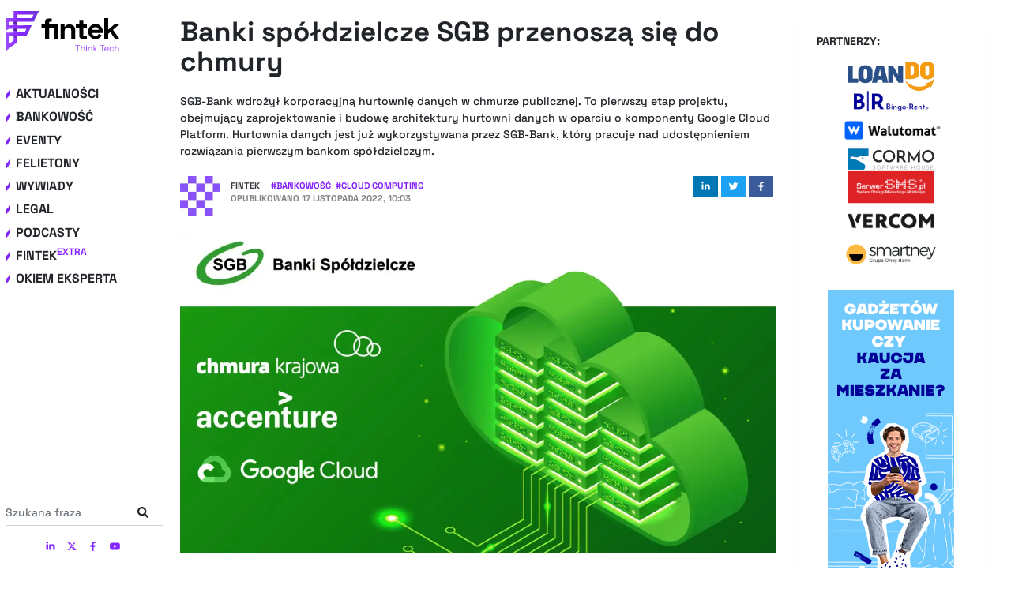

--- FILE ---
content_type: text/html; charset=utf-8
request_url: https://fintek.pl/banki-spoldzielcze-sgb-przenosza-sie-do-chmury/
body_size: 58383
content:
<!DOCTYPE html><html lang="pl"><head><meta charSet="utf-8"/><meta http-equiv="x-ua-compatible" content="ie=edge"/><meta name="viewport" content="width=device-width, initial-scale=1, shrink-to-fit=no"/><style data-href="/styles.150029b96fd2466043cf.css" id="gatsby-global-css">.tl-edges{max-width:100%;overflow-x:hidden}.tl-wrapper{width:100%;float:left;position:relative}.tl-wrapper+.tl-wrapper{margin-left:-100%;margin-right:0}

/*!
 * Bootstrap v4.5.2 (https://getbootstrap.com/)
 * Copyright 2011-2020 The Bootstrap Authors
 * Copyright 2011-2020 Twitter, Inc.
 * Licensed under MIT (https://github.com/twbs/bootstrap/blob/main/LICENSE)
 */:root{--blue:#007bff;--indigo:#6610f2;--purple:#6f42c1;--pink:#e83e8c;--red:#dc3545;--orange:#fd7e14;--yellow:#ffc107;--green:#28a745;--teal:#20c997;--cyan:#17a2b8;--white:#fff;--gray:#6c757d;--gray-dark:#343a40;--primary:#007bff;--secondary:#6c757d;--success:#28a745;--info:#17a2b8;--warning:#ffc107;--danger:#dc3545;--light:#f8f9fa;--dark:#343a40;--breakpoint-xs:0;--breakpoint-sm:576px;--breakpoint-md:768px;--breakpoint-lg:992px;--breakpoint-xl:1200px;--font-family-sans-serif:-apple-system,BlinkMacSystemFont,"Segoe UI",Roboto,"Helvetica Neue",Arial,"Noto Sans",sans-serif,"Apple Color Emoji","Segoe UI Emoji","Segoe UI Symbol","Noto Color Emoji";--font-family-monospace:SFMono-Regular,Menlo,Monaco,Consolas,"Liberation Mono","Courier New",monospace}*,:after,:before{box-sizing:border-box}html{font-family:sans-serif;line-height:1.15;-webkit-text-size-adjust:100%;-webkit-tap-highlight-color:rgba(0,0,0,0)}article,aside,figcaption,figure,footer,header,hgroup,main,nav,section{display:block}body{margin:0;font-family:-apple-system,BlinkMacSystemFont,Segoe UI,Roboto,Helvetica Neue,Arial,Noto Sans,sans-serif,Apple Color Emoji,Segoe UI Emoji,Segoe UI Symbol,Noto Color Emoji;font-size:1rem;font-weight:400;line-height:1.5;color:#212529;text-align:left;background-color:#fff}[tabindex="-1"]:focus:not(:focus-visible){outline:0!important}hr{box-sizing:content-box;height:0;overflow:visible}h1,h2,h3,h4,h5,h6{margin-top:0;margin-bottom:.5rem}p{margin-top:0;margin-bottom:1rem}abbr[data-original-title],abbr[title]{text-decoration:underline;text-decoration:underline dotted;cursor:help;border-bottom:0;text-decoration-skip-ink:none}address{font-style:normal;line-height:inherit}address,dl,ol,ul{margin-bottom:1rem}dl,ol,ul{margin-top:0}ol ol,ol ul,ul ol,ul ul{margin-bottom:0}dt{font-weight:700}dd{margin-bottom:.5rem;margin-left:0}blockquote{margin:0 0 1rem}b,strong{font-weight:bolder}small{font-size:80%}sub,sup{position:relative;font-size:75%;line-height:0;vertical-align:baseline}sub{bottom:-.25em}sup{top:-.5em}a{color:#007bff;text-decoration:none;background-color:transparent}a:hover{color:#0056b3;text-decoration:underline}a:not([href]):not([class]){color:inherit;text-decoration:none}a:not([href]):not([class]):hover{color:inherit;text-decoration:none}code,kbd,pre,samp{font-family:SFMono-Regular,Menlo,Monaco,Consolas,Liberation Mono,Courier New,monospace;font-size:1em}pre{margin-top:0;margin-bottom:1rem;overflow:auto;-ms-overflow-style:scrollbar}figure{margin:0 0 1rem}img{border-style:none}img,svg{vertical-align:middle}svg{overflow:hidden}table{border-collapse:collapse}caption{padding-top:.75rem;padding-bottom:.75rem;color:#6c757d;text-align:left;caption-side:bottom}th{text-align:inherit}label{display:inline-block;margin-bottom:.5rem}button{border-radius:0}button:focus{outline:1px dotted;outline:5px auto -webkit-focus-ring-color}button,input,optgroup,select,textarea{margin:0;font-family:inherit;font-size:inherit;line-height:inherit}button,input{overflow:visible}button,select{text-transform:none}[role=button]{cursor:pointer}select{word-wrap:normal}[type=button],[type=reset],[type=submit],button{-webkit-appearance:button}[type=button]:not(:disabled),[type=reset]:not(:disabled),[type=submit]:not(:disabled),button:not(:disabled){cursor:pointer}[type=button]::-moz-focus-inner,[type=reset]::-moz-focus-inner,[type=submit]::-moz-focus-inner,button::-moz-focus-inner{padding:0;border-style:none}input[type=checkbox],input[type=radio]{box-sizing:border-box;padding:0}textarea{overflow:auto;resize:vertical}fieldset{min-width:0;padding:0;margin:0;border:0}legend{display:block;width:100%;max-width:100%;padding:0;margin-bottom:.5rem;font-size:1.5rem;line-height:inherit;color:inherit;white-space:normal}progress{vertical-align:baseline}[type=number]::-webkit-inner-spin-button,[type=number]::-webkit-outer-spin-button{height:auto}[type=search]{outline-offset:-2px;-webkit-appearance:none}[type=search]::-webkit-search-decoration{-webkit-appearance:none}::-webkit-file-upload-button{font:inherit;-webkit-appearance:button}output{display:inline-block}summary{display:list-item;cursor:pointer}template{display:none}[hidden]{display:none!important}.bootstrap-module--h1--2v6Xp,.bootstrap-module--h2--2ksDg,.bootstrap-module--h3--2R69_,.bootstrap-module--h4--2OZOt,.bootstrap-module--h5--uaufa,.bootstrap-module--h6--3A8aP,h1,h2,h3,h4,h5,h6{margin-bottom:.5rem;font-weight:500;line-height:1.2}.bootstrap-module--h1--2v6Xp,h1{font-size:2.5rem}.bootstrap-module--h2--2ksDg,h2{font-size:2rem}.bootstrap-module--h3--2R69_,h3{font-size:1.75rem}.bootstrap-module--h4--2OZOt,h4{font-size:1.5rem}.bootstrap-module--h5--uaufa,h5{font-size:1.25rem}.bootstrap-module--h6--3A8aP,h6{font-size:1rem}.bootstrap-module--lead--3Xy6Q{font-size:1.25rem;font-weight:300}.bootstrap-module--display-1--1rgXo{font-size:6rem;font-weight:300;line-height:1.2}.bootstrap-module--display-2--lQJ0b{font-size:5.5rem;font-weight:300;line-height:1.2}.bootstrap-module--display-3--Uoiuc{font-size:4.5rem;font-weight:300;line-height:1.2}.bootstrap-module--display-4--1PkYP{font-size:3.5rem;font-weight:300;line-height:1.2}hr{margin-top:1rem;margin-bottom:1rem;border:0;border-top:1px solid rgba(0,0,0,.1)}.bootstrap-module--small--5xaWZ,small{font-size:80%;font-weight:400}.bootstrap-module--mark--GSRxH,mark{padding:.2em;background-color:#fcf8e3}.bootstrap-module--list-inline--3hjdh,.bootstrap-module--list-unstyled--1FoTf{padding-left:0;list-style:none}.bootstrap-module--list-inline-item--3LuQa{display:inline-block}.bootstrap-module--list-inline-item--3LuQa:not(:last-child){margin-right:.5rem}.bootstrap-module--initialism--2mqCq{font-size:90%;text-transform:uppercase}.bootstrap-module--blockquote--3te6l{margin-bottom:1rem;font-size:1.25rem}.bootstrap-module--blockquote-footer--ocytt{display:block;font-size:80%;color:#6c757d}.bootstrap-module--blockquote-footer--ocytt:before{content:"\2014\A0"}.bootstrap-module--img-fluid--2LBVI{max-width:100%;height:auto}.bootstrap-module--img-thumbnail--3tJsg{padding:.25rem;background-color:#fff;border:1px solid #dee2e6;border-radius:.25rem;max-width:100%;height:auto}.bootstrap-module--figure--39BBp{display:inline-block}.bootstrap-module--figure-img--2x-dU{margin-bottom:.5rem;line-height:1}.bootstrap-module--figure-caption--2RYI_{font-size:90%;color:#6c757d}code{font-size:87.5%;color:#e83e8c;word-wrap:break-word}a>code{color:inherit}kbd{padding:.2rem .4rem;font-size:87.5%;color:#fff;background-color:#212529;border-radius:.2rem}kbd kbd{padding:0;font-size:100%;font-weight:700}pre{display:block;font-size:87.5%;color:#212529}pre code{font-size:inherit;color:inherit;word-break:normal}.bootstrap-module--pre-scrollable--eFEr5{max-height:340px;overflow-y:scroll}.bootstrap-module--container--2jJ-t,.bootstrap-module--container-fluid--MsjYg,.bootstrap-module--container-lg--36VEl,.bootstrap-module--container-md--3NU3L,.bootstrap-module--container-sm--2353R,.bootstrap-module--container-xl--MDDVV{width:100%;padding-right:15px;padding-left:15px;margin-right:auto;margin-left:auto}@media (min-width:576px){.bootstrap-module--container--2jJ-t,.bootstrap-module--container-sm--2353R{max-width:540px}}@media (min-width:768px){.bootstrap-module--container--2jJ-t,.bootstrap-module--container-md--3NU3L,.bootstrap-module--container-sm--2353R{max-width:720px}}@media (min-width:992px){.bootstrap-module--container--2jJ-t,.bootstrap-module--container-lg--36VEl,.bootstrap-module--container-md--3NU3L,.bootstrap-module--container-sm--2353R{max-width:960px}}@media (min-width:1200px){.bootstrap-module--container--2jJ-t,.bootstrap-module--container-lg--36VEl,.bootstrap-module--container-md--3NU3L,.bootstrap-module--container-sm--2353R,.bootstrap-module--container-xl--MDDVV{max-width:1140px}}.bootstrap-module--row--3W8ne{display:flex;flex-wrap:wrap;margin-right:-15px;margin-left:-15px}.bootstrap-module--no-gutters--19pvE{margin-right:0;margin-left:0}.bootstrap-module--no-gutters--19pvE>.bootstrap-module--col--3mEnu,.bootstrap-module--no-gutters--19pvE>[class*=col-]{padding-right:0;padding-left:0}.bootstrap-module--col-1--6QPvC,.bootstrap-module--col-2--2W9CH,.bootstrap-module--col-3--1akiG,.bootstrap-module--col-4--12N69,.bootstrap-module--col-5--qFrKd,.bootstrap-module--col-6--3Ews7,.bootstrap-module--col-7--233Vb,.bootstrap-module--col-8--2ptre,.bootstrap-module--col-9--kg3KO,.bootstrap-module--col-10--3Xxbk,.bootstrap-module--col-11--17Fcc,.bootstrap-module--col-12--3j5AO,.bootstrap-module--col--3mEnu,.bootstrap-module--col-auto--DC5pY,.bootstrap-module--col-lg-1--1JgRc,.bootstrap-module--col-lg-2--2IOBl,.bootstrap-module--col-lg-3--2u-ZU,.bootstrap-module--col-lg-4--2K4pF,.bootstrap-module--col-lg-5--25OHG,.bootstrap-module--col-lg-6--1H8b5,.bootstrap-module--col-lg-7--1aIJD,.bootstrap-module--col-lg-8--2_B-3,.bootstrap-module--col-lg-9--1vmTZ,.bootstrap-module--col-lg-10--3FJXv,.bootstrap-module--col-lg-11--3Dk_o,.bootstrap-module--col-lg-12--3zctC,.bootstrap-module--col-lg--1GevW,.bootstrap-module--col-lg-auto--21o7Q,.bootstrap-module--col-md-1--2MKBo,.bootstrap-module--col-md-2--xsfkY,.bootstrap-module--col-md-3--32E2g,.bootstrap-module--col-md-4--TgWd5,.bootstrap-module--col-md-5--3ba3E,.bootstrap-module--col-md-6--1t65r,.bootstrap-module--col-md-7--cI2te,.bootstrap-module--col-md-8--128VJ,.bootstrap-module--col-md-9--2zCYe,.bootstrap-module--col-md-10--2B3kQ,.bootstrap-module--col-md-11--25IU3,.bootstrap-module--col-md-12--2kPe0,.bootstrap-module--col-md--2q6Ok,.bootstrap-module--col-md-auto--1nxos,.bootstrap-module--col-sm-1--3gYOS,.bootstrap-module--col-sm-2--1Ats7,.bootstrap-module--col-sm-3--1BfFm,.bootstrap-module--col-sm-4--_uRAD,.bootstrap-module--col-sm-5--mGKjm,.bootstrap-module--col-sm-6--3TvoX,.bootstrap-module--col-sm-7--3o4xl,.bootstrap-module--col-sm-8--1eWN2,.bootstrap-module--col-sm-9--IpZTu,.bootstrap-module--col-sm-10--3H3j5,.bootstrap-module--col-sm-11--3g97o,.bootstrap-module--col-sm-12--2LYEd,.bootstrap-module--col-sm--VE2dj,.bootstrap-module--col-sm-auto--1eCuT,.bootstrap-module--col-xl-1--2NZPH,.bootstrap-module--col-xl-2--z6HTJ,.bootstrap-module--col-xl-3--3qvi5,.bootstrap-module--col-xl-4--ur3MZ,.bootstrap-module--col-xl-5--3vkDd,.bootstrap-module--col-xl-6--2-X3H,.bootstrap-module--col-xl-7--2R2pT,.bootstrap-module--col-xl-8--34fWO,.bootstrap-module--col-xl-9--3BE7Z,.bootstrap-module--col-xl-10--3NZW5,.bootstrap-module--col-xl-11--21soj,.bootstrap-module--col-xl-12--3TPYF,.bootstrap-module--col-xl--2zE9m,.bootstrap-module--col-xl-auto--33dXG{position:relative;width:100%;padding-right:15px;padding-left:15px}.bootstrap-module--col--3mEnu{flex-basis:0;flex-grow:1;max-width:100%}.bootstrap-module--row-cols-1--1r7lD>*{flex:0 0 100%;max-width:100%}.bootstrap-module--row-cols-2--2Bu2t>*{flex:0 0 50%;max-width:50%}.bootstrap-module--row-cols-3--F4x-M>*{flex:0 0 33.333333%;max-width:33.333333%}.bootstrap-module--row-cols-4--2QwTz>*{flex:0 0 25%;max-width:25%}.bootstrap-module--row-cols-5--3XC1q>*{flex:0 0 20%;max-width:20%}.bootstrap-module--row-cols-6--TUqyE>*{flex:0 0 16.666667%;max-width:16.666667%}.bootstrap-module--col-auto--DC5pY{flex:0 0 auto;width:auto;max-width:100%}.bootstrap-module--col-1--6QPvC{flex:0 0 8.333333%;max-width:8.333333%}.bootstrap-module--col-2--2W9CH{flex:0 0 16.666667%;max-width:16.666667%}.bootstrap-module--col-3--1akiG{flex:0 0 25%;max-width:25%}.bootstrap-module--col-4--12N69{flex:0 0 33.333333%;max-width:33.333333%}.bootstrap-module--col-5--qFrKd{flex:0 0 41.666667%;max-width:41.666667%}.bootstrap-module--col-6--3Ews7{flex:0 0 50%;max-width:50%}.bootstrap-module--col-7--233Vb{flex:0 0 58.333333%;max-width:58.333333%}.bootstrap-module--col-8--2ptre{flex:0 0 66.666667%;max-width:66.666667%}.bootstrap-module--col-9--kg3KO{flex:0 0 75%;max-width:75%}.bootstrap-module--col-10--3Xxbk{flex:0 0 83.333333%;max-width:83.333333%}.bootstrap-module--col-11--17Fcc{flex:0 0 91.666667%;max-width:91.666667%}.bootstrap-module--col-12--3j5AO{flex:0 0 100%;max-width:100%}.bootstrap-module--order-first--3d45y{order:-1}.bootstrap-module--order-last--29n_D{order:13}.bootstrap-module--order-0--1K_nT{order:0}.bootstrap-module--order-1--2_3mI{order:1}.bootstrap-module--order-2--23o31{order:2}.bootstrap-module--order-3--2qheb{order:3}.bootstrap-module--order-4--A_KYT{order:4}.bootstrap-module--order-5--1sFsk{order:5}.bootstrap-module--order-6--2v3eA{order:6}.bootstrap-module--order-7--29512{order:7}.bootstrap-module--order-8--1JD34{order:8}.bootstrap-module--order-9--FuD-p{order:9}.bootstrap-module--order-10--28er_{order:10}.bootstrap-module--order-11--10Siv{order:11}.bootstrap-module--order-12--1VJTv{order:12}.bootstrap-module--offset-1--B7k9A{margin-left:8.333333%}.bootstrap-module--offset-2--2fb_W{margin-left:16.666667%}.bootstrap-module--offset-3--2PMmY{margin-left:25%}.bootstrap-module--offset-4--13RL5{margin-left:33.333333%}.bootstrap-module--offset-5--1Dn46{margin-left:41.666667%}.bootstrap-module--offset-6--3kUfu{margin-left:50%}.bootstrap-module--offset-7--2MsMW{margin-left:58.333333%}.bootstrap-module--offset-8--2DKZp{margin-left:66.666667%}.bootstrap-module--offset-9--1S7R6{margin-left:75%}.bootstrap-module--offset-10--3zTDP{margin-left:83.333333%}.bootstrap-module--offset-11--3FvUg{margin-left:91.666667%}@media (min-width:576px){.bootstrap-module--col-sm--VE2dj{flex-basis:0;flex-grow:1;max-width:100%}.bootstrap-module--row-cols-sm-1--CLgaK>*{flex:0 0 100%;max-width:100%}.bootstrap-module--row-cols-sm-2--2Pmcx>*{flex:0 0 50%;max-width:50%}.bootstrap-module--row-cols-sm-3--ofFp0>*{flex:0 0 33.333333%;max-width:33.333333%}.bootstrap-module--row-cols-sm-4--3YpqX>*{flex:0 0 25%;max-width:25%}.bootstrap-module--row-cols-sm-5--nDdYK>*{flex:0 0 20%;max-width:20%}.bootstrap-module--row-cols-sm-6--2eQKT>*{flex:0 0 16.666667%;max-width:16.666667%}.bootstrap-module--col-sm-auto--1eCuT{flex:0 0 auto;width:auto;max-width:100%}.bootstrap-module--col-sm-1--3gYOS{flex:0 0 8.333333%;max-width:8.333333%}.bootstrap-module--col-sm-2--1Ats7{flex:0 0 16.666667%;max-width:16.666667%}.bootstrap-module--col-sm-3--1BfFm{flex:0 0 25%;max-width:25%}.bootstrap-module--col-sm-4--_uRAD{flex:0 0 33.333333%;max-width:33.333333%}.bootstrap-module--col-sm-5--mGKjm{flex:0 0 41.666667%;max-width:41.666667%}.bootstrap-module--col-sm-6--3TvoX{flex:0 0 50%;max-width:50%}.bootstrap-module--col-sm-7--3o4xl{flex:0 0 58.333333%;max-width:58.333333%}.bootstrap-module--col-sm-8--1eWN2{flex:0 0 66.666667%;max-width:66.666667%}.bootstrap-module--col-sm-9--IpZTu{flex:0 0 75%;max-width:75%}.bootstrap-module--col-sm-10--3H3j5{flex:0 0 83.333333%;max-width:83.333333%}.bootstrap-module--col-sm-11--3g97o{flex:0 0 91.666667%;max-width:91.666667%}.bootstrap-module--col-sm-12--2LYEd{flex:0 0 100%;max-width:100%}.bootstrap-module--order-sm-first--3fxQY{order:-1}.bootstrap-module--order-sm-last--evcT6{order:13}.bootstrap-module--order-sm-0--3BdxE{order:0}.bootstrap-module--order-sm-1--3CdF_{order:1}.bootstrap-module--order-sm-2--1d6kp{order:2}.bootstrap-module--order-sm-3--6cuKw{order:3}.bootstrap-module--order-sm-4--2gPHT{order:4}.bootstrap-module--order-sm-5--1Wa_X{order:5}.bootstrap-module--order-sm-6--1x41b{order:6}.bootstrap-module--order-sm-7--2U_pS{order:7}.bootstrap-module--order-sm-8--A3QEd{order:8}.bootstrap-module--order-sm-9--24yiS{order:9}.bootstrap-module--order-sm-10--2AWAj{order:10}.bootstrap-module--order-sm-11--1P7pl{order:11}.bootstrap-module--order-sm-12--3lU__{order:12}.bootstrap-module--offset-sm-0--v90y3{margin-left:0}.bootstrap-module--offset-sm-1--3meZE{margin-left:8.333333%}.bootstrap-module--offset-sm-2--2u-PS{margin-left:16.666667%}.bootstrap-module--offset-sm-3--1AdNY{margin-left:25%}.bootstrap-module--offset-sm-4--2HNK_{margin-left:33.333333%}.bootstrap-module--offset-sm-5--30b8e{margin-left:41.666667%}.bootstrap-module--offset-sm-6--1UN7f{margin-left:50%}.bootstrap-module--offset-sm-7--3R8Ba{margin-left:58.333333%}.bootstrap-module--offset-sm-8--1iYu3{margin-left:66.666667%}.bootstrap-module--offset-sm-9--3DxmA{margin-left:75%}.bootstrap-module--offset-sm-10--2xCfE{margin-left:83.333333%}.bootstrap-module--offset-sm-11--1278M{margin-left:91.666667%}}@media (min-width:768px){.bootstrap-module--col-md--2q6Ok{flex-basis:0;flex-grow:1;max-width:100%}.bootstrap-module--row-cols-md-1--Mf9NR>*{flex:0 0 100%;max-width:100%}.bootstrap-module--row-cols-md-2--QJQ9_>*{flex:0 0 50%;max-width:50%}.bootstrap-module--row-cols-md-3--16jkr>*{flex:0 0 33.333333%;max-width:33.333333%}.bootstrap-module--row-cols-md-4--1pqLI>*{flex:0 0 25%;max-width:25%}.bootstrap-module--row-cols-md-5--2oP5M>*{flex:0 0 20%;max-width:20%}.bootstrap-module--row-cols-md-6--1xHti>*{flex:0 0 16.666667%;max-width:16.666667%}.bootstrap-module--col-md-auto--1nxos{flex:0 0 auto;width:auto;max-width:100%}.bootstrap-module--col-md-1--2MKBo{flex:0 0 8.333333%;max-width:8.333333%}.bootstrap-module--col-md-2--xsfkY{flex:0 0 16.666667%;max-width:16.666667%}.bootstrap-module--col-md-3--32E2g{flex:0 0 25%;max-width:25%}.bootstrap-module--col-md-4--TgWd5{flex:0 0 33.333333%;max-width:33.333333%}.bootstrap-module--col-md-5--3ba3E{flex:0 0 41.666667%;max-width:41.666667%}.bootstrap-module--col-md-6--1t65r{flex:0 0 50%;max-width:50%}.bootstrap-module--col-md-7--cI2te{flex:0 0 58.333333%;max-width:58.333333%}.bootstrap-module--col-md-8--128VJ{flex:0 0 66.666667%;max-width:66.666667%}.bootstrap-module--col-md-9--2zCYe{flex:0 0 75%;max-width:75%}.bootstrap-module--col-md-10--2B3kQ{flex:0 0 83.333333%;max-width:83.333333%}.bootstrap-module--col-md-11--25IU3{flex:0 0 91.666667%;max-width:91.666667%}.bootstrap-module--col-md-12--2kPe0{flex:0 0 100%;max-width:100%}.bootstrap-module--order-md-first--2_ue9{order:-1}.bootstrap-module--order-md-last--2KRWH{order:13}.bootstrap-module--order-md-0--27-Fd{order:0}.bootstrap-module--order-md-1--2ol2L{order:1}.bootstrap-module--order-md-2--2qTsC{order:2}.bootstrap-module--order-md-3--3tDrO{order:3}.bootstrap-module--order-md-4--1Coxj{order:4}.bootstrap-module--order-md-5--1fJqv{order:5}.bootstrap-module--order-md-6--lIIk2{order:6}.bootstrap-module--order-md-7--2Lrlk{order:7}.bootstrap-module--order-md-8--1u3rD{order:8}.bootstrap-module--order-md-9--30MS8{order:9}.bootstrap-module--order-md-10--1pAjh{order:10}.bootstrap-module--order-md-11--26UoK{order:11}.bootstrap-module--order-md-12--32XU9{order:12}.bootstrap-module--offset-md-0--17q0I{margin-left:0}.bootstrap-module--offset-md-1--1G5Jl{margin-left:8.333333%}.bootstrap-module--offset-md-2--3GDLc{margin-left:16.666667%}.bootstrap-module--offset-md-3--2dSTd{margin-left:25%}.bootstrap-module--offset-md-4--3NTn0{margin-left:33.333333%}.bootstrap-module--offset-md-5--3UZ2n{margin-left:41.666667%}.bootstrap-module--offset-md-6--2oNPy{margin-left:50%}.bootstrap-module--offset-md-7--qj0GD{margin-left:58.333333%}.bootstrap-module--offset-md-8--2cuYq{margin-left:66.666667%}.bootstrap-module--offset-md-9--25gNa{margin-left:75%}.bootstrap-module--offset-md-10--5bBki{margin-left:83.333333%}.bootstrap-module--offset-md-11--3AhAJ{margin-left:91.666667%}}@media (min-width:992px){.bootstrap-module--col-lg--1GevW{flex-basis:0;flex-grow:1;max-width:100%}.bootstrap-module--row-cols-lg-1--iFdLM>*{flex:0 0 100%;max-width:100%}.bootstrap-module--row-cols-lg-2--1J2i_>*{flex:0 0 50%;max-width:50%}.bootstrap-module--row-cols-lg-3--1AbEz>*{flex:0 0 33.333333%;max-width:33.333333%}.bootstrap-module--row-cols-lg-4--2HTCJ>*{flex:0 0 25%;max-width:25%}.bootstrap-module--row-cols-lg-5--2b9nM>*{flex:0 0 20%;max-width:20%}.bootstrap-module--row-cols-lg-6--2SZzy>*{flex:0 0 16.666667%;max-width:16.666667%}.bootstrap-module--col-lg-auto--21o7Q{flex:0 0 auto;width:auto;max-width:100%}.bootstrap-module--col-lg-1--1JgRc{flex:0 0 8.333333%;max-width:8.333333%}.bootstrap-module--col-lg-2--2IOBl{flex:0 0 16.666667%;max-width:16.666667%}.bootstrap-module--col-lg-3--2u-ZU{flex:0 0 25%;max-width:25%}.bootstrap-module--col-lg-4--2K4pF{flex:0 0 33.333333%;max-width:33.333333%}.bootstrap-module--col-lg-5--25OHG{flex:0 0 41.666667%;max-width:41.666667%}.bootstrap-module--col-lg-6--1H8b5{flex:0 0 50%;max-width:50%}.bootstrap-module--col-lg-7--1aIJD{flex:0 0 58.333333%;max-width:58.333333%}.bootstrap-module--col-lg-8--2_B-3{flex:0 0 66.666667%;max-width:66.666667%}.bootstrap-module--col-lg-9--1vmTZ{flex:0 0 75%;max-width:75%}.bootstrap-module--col-lg-10--3FJXv{flex:0 0 83.333333%;max-width:83.333333%}.bootstrap-module--col-lg-11--3Dk_o{flex:0 0 91.666667%;max-width:91.666667%}.bootstrap-module--col-lg-12--3zctC{flex:0 0 100%;max-width:100%}.bootstrap-module--order-lg-first--2FIvc{order:-1}.bootstrap-module--order-lg-last--3YpQH{order:13}.bootstrap-module--order-lg-0--2j6pj{order:0}.bootstrap-module--order-lg-1--3nQh_{order:1}.bootstrap-module--order-lg-2--tFHs4{order:2}.bootstrap-module--order-lg-3--2-bFO{order:3}.bootstrap-module--order-lg-4--14MtP{order:4}.bootstrap-module--order-lg-5--2hSMz{order:5}.bootstrap-module--order-lg-6--Q8exp{order:6}.bootstrap-module--order-lg-7--PitSn{order:7}.bootstrap-module--order-lg-8--1vd9M{order:8}.bootstrap-module--order-lg-9--3JyKh{order:9}.bootstrap-module--order-lg-10--8LTf_{order:10}.bootstrap-module--order-lg-11--2_R26{order:11}.bootstrap-module--order-lg-12--23WSx{order:12}.bootstrap-module--offset-lg-0--3R3vG{margin-left:0}.bootstrap-module--offset-lg-1--10YMN{margin-left:8.333333%}.bootstrap-module--offset-lg-2--11ZE0{margin-left:16.666667%}.bootstrap-module--offset-lg-3--1VefM{margin-left:25%}.bootstrap-module--offset-lg-4--3dOAq{margin-left:33.333333%}.bootstrap-module--offset-lg-5--1TvGH{margin-left:41.666667%}.bootstrap-module--offset-lg-6--10OIc{margin-left:50%}.bootstrap-module--offset-lg-7--7dzOk{margin-left:58.333333%}.bootstrap-module--offset-lg-8--ZyfqA{margin-left:66.666667%}.bootstrap-module--offset-lg-9--1qkMa{margin-left:75%}.bootstrap-module--offset-lg-10--1QTqS{margin-left:83.333333%}.bootstrap-module--offset-lg-11--3IknC{margin-left:91.666667%}}@media (min-width:1200px){.bootstrap-module--col-xl--2zE9m{flex-basis:0;flex-grow:1;max-width:100%}.bootstrap-module--row-cols-xl-1--3mu_z>*{flex:0 0 100%;max-width:100%}.bootstrap-module--row-cols-xl-2--2NTlw>*{flex:0 0 50%;max-width:50%}.bootstrap-module--row-cols-xl-3--2wjvB>*{flex:0 0 33.333333%;max-width:33.333333%}.bootstrap-module--row-cols-xl-4--3KP2m>*{flex:0 0 25%;max-width:25%}.bootstrap-module--row-cols-xl-5--2Uiyc>*{flex:0 0 20%;max-width:20%}.bootstrap-module--row-cols-xl-6--2A4Sn>*{flex:0 0 16.666667%;max-width:16.666667%}.bootstrap-module--col-xl-auto--33dXG{flex:0 0 auto;width:auto;max-width:100%}.bootstrap-module--col-xl-1--2NZPH{flex:0 0 8.333333%;max-width:8.333333%}.bootstrap-module--col-xl-2--z6HTJ{flex:0 0 16.666667%;max-width:16.666667%}.bootstrap-module--col-xl-3--3qvi5{flex:0 0 25%;max-width:25%}.bootstrap-module--col-xl-4--ur3MZ{flex:0 0 33.333333%;max-width:33.333333%}.bootstrap-module--col-xl-5--3vkDd{flex:0 0 41.666667%;max-width:41.666667%}.bootstrap-module--col-xl-6--2-X3H{flex:0 0 50%;max-width:50%}.bootstrap-module--col-xl-7--2R2pT{flex:0 0 58.333333%;max-width:58.333333%}.bootstrap-module--col-xl-8--34fWO{flex:0 0 66.666667%;max-width:66.666667%}.bootstrap-module--col-xl-9--3BE7Z{flex:0 0 75%;max-width:75%}.bootstrap-module--col-xl-10--3NZW5{flex:0 0 83.333333%;max-width:83.333333%}.bootstrap-module--col-xl-11--21soj{flex:0 0 91.666667%;max-width:91.666667%}.bootstrap-module--col-xl-12--3TPYF{flex:0 0 100%;max-width:100%}.bootstrap-module--order-xl-first--3ynpO{order:-1}.bootstrap-module--order-xl-last--2xp09{order:13}.bootstrap-module--order-xl-0--3zkgm{order:0}.bootstrap-module--order-xl-1--VRx01{order:1}.bootstrap-module--order-xl-2--20k1A{order:2}.bootstrap-module--order-xl-3--Lgehq{order:3}.bootstrap-module--order-xl-4--wSrHG{order:4}.bootstrap-module--order-xl-5--2SNrA{order:5}.bootstrap-module--order-xl-6--3tcPG{order:6}.bootstrap-module--order-xl-7--1C9pt{order:7}.bootstrap-module--order-xl-8--2W2jZ{order:8}.bootstrap-module--order-xl-9--32irr{order:9}.bootstrap-module--order-xl-10--2dM67{order:10}.bootstrap-module--order-xl-11--3CMte{order:11}.bootstrap-module--order-xl-12--2BT8A{order:12}.bootstrap-module--offset-xl-0--Kmu-o{margin-left:0}.bootstrap-module--offset-xl-1--5_BOj{margin-left:8.333333%}.bootstrap-module--offset-xl-2--1lMsP{margin-left:16.666667%}.bootstrap-module--offset-xl-3--3aUSv{margin-left:25%}.bootstrap-module--offset-xl-4--2xrZ5{margin-left:33.333333%}.bootstrap-module--offset-xl-5--1Z-YC{margin-left:41.666667%}.bootstrap-module--offset-xl-6--30TiI{margin-left:50%}.bootstrap-module--offset-xl-7--2mQyD{margin-left:58.333333%}.bootstrap-module--offset-xl-8--3WyYy{margin-left:66.666667%}.bootstrap-module--offset-xl-9--2jacA{margin-left:75%}.bootstrap-module--offset-xl-10--2BB8B{margin-left:83.333333%}.bootstrap-module--offset-xl-11--yEF8o{margin-left:91.666667%}}.bootstrap-module--table--RZG-H{width:100%;margin-bottom:1rem;color:#212529}.bootstrap-module--table--RZG-H td,.bootstrap-module--table--RZG-H th{padding:.75rem;vertical-align:top;border-top:1px solid #dee2e6}.bootstrap-module--table--RZG-H thead th{vertical-align:bottom;border-bottom:2px solid #dee2e6}.bootstrap-module--table--RZG-H tbody+tbody{border-top:2px solid #dee2e6}.bootstrap-module--table-sm--1d7IX td,.bootstrap-module--table-sm--1d7IX th{padding:.3rem}.bootstrap-module--table-bordered--IymqZ,.bootstrap-module--table-bordered--IymqZ td,.bootstrap-module--table-bordered--IymqZ th{border:1px solid #dee2e6}.bootstrap-module--table-bordered--IymqZ thead td,.bootstrap-module--table-bordered--IymqZ thead th{border-bottom-width:2px}.bootstrap-module--table-borderless--3JNgb tbody+tbody,.bootstrap-module--table-borderless--3JNgb td,.bootstrap-module--table-borderless--3JNgb th,.bootstrap-module--table-borderless--3JNgb thead th{border:0}.bootstrap-module--table-striped--31qh7 tbody tr:nth-of-type(odd){background-color:rgba(0,0,0,.05)}.bootstrap-module--table-hover--3SRW_ tbody tr:hover{color:#212529;background-color:rgba(0,0,0,.075)}.bootstrap-module--table-primary--IXyyi,.bootstrap-module--table-primary--IXyyi>td,.bootstrap-module--table-primary--IXyyi>th{background-color:#b8daff}.bootstrap-module--table-primary--IXyyi tbody+tbody,.bootstrap-module--table-primary--IXyyi td,.bootstrap-module--table-primary--IXyyi th,.bootstrap-module--table-primary--IXyyi thead th{border-color:#7abaff}.bootstrap-module--table-hover--3SRW_ .bootstrap-module--table-primary--IXyyi:hover{background-color:#9fcdff}.bootstrap-module--table-hover--3SRW_ .bootstrap-module--table-primary--IXyyi:hover>td,.bootstrap-module--table-hover--3SRW_ .bootstrap-module--table-primary--IXyyi:hover>th{background-color:#9fcdff}.bootstrap-module--table-secondary--3qhVl,.bootstrap-module--table-secondary--3qhVl>td,.bootstrap-module--table-secondary--3qhVl>th{background-color:#d6d8db}.bootstrap-module--table-secondary--3qhVl tbody+tbody,.bootstrap-module--table-secondary--3qhVl td,.bootstrap-module--table-secondary--3qhVl th,.bootstrap-module--table-secondary--3qhVl thead th{border-color:#b3b7bb}.bootstrap-module--table-hover--3SRW_ .bootstrap-module--table-secondary--3qhVl:hover{background-color:#c8cbcf}.bootstrap-module--table-hover--3SRW_ .bootstrap-module--table-secondary--3qhVl:hover>td,.bootstrap-module--table-hover--3SRW_ .bootstrap-module--table-secondary--3qhVl:hover>th{background-color:#c8cbcf}.bootstrap-module--table-success--34sUx,.bootstrap-module--table-success--34sUx>td,.bootstrap-module--table-success--34sUx>th{background-color:#c3e6cb}.bootstrap-module--table-success--34sUx tbody+tbody,.bootstrap-module--table-success--34sUx td,.bootstrap-module--table-success--34sUx th,.bootstrap-module--table-success--34sUx thead th{border-color:#8fd19e}.bootstrap-module--table-hover--3SRW_ .bootstrap-module--table-success--34sUx:hover{background-color:#b1dfbb}.bootstrap-module--table-hover--3SRW_ .bootstrap-module--table-success--34sUx:hover>td,.bootstrap-module--table-hover--3SRW_ .bootstrap-module--table-success--34sUx:hover>th{background-color:#b1dfbb}.bootstrap-module--table-info--17hEK,.bootstrap-module--table-info--17hEK>td,.bootstrap-module--table-info--17hEK>th{background-color:#bee5eb}.bootstrap-module--table-info--17hEK tbody+tbody,.bootstrap-module--table-info--17hEK td,.bootstrap-module--table-info--17hEK th,.bootstrap-module--table-info--17hEK thead th{border-color:#86cfda}.bootstrap-module--table-hover--3SRW_ .bootstrap-module--table-info--17hEK:hover{background-color:#abdde5}.bootstrap-module--table-hover--3SRW_ .bootstrap-module--table-info--17hEK:hover>td,.bootstrap-module--table-hover--3SRW_ .bootstrap-module--table-info--17hEK:hover>th{background-color:#abdde5}.bootstrap-module--table-warning--bmYws,.bootstrap-module--table-warning--bmYws>td,.bootstrap-module--table-warning--bmYws>th{background-color:#ffeeba}.bootstrap-module--table-warning--bmYws tbody+tbody,.bootstrap-module--table-warning--bmYws td,.bootstrap-module--table-warning--bmYws th,.bootstrap-module--table-warning--bmYws thead th{border-color:#ffdf7e}.bootstrap-module--table-hover--3SRW_ .bootstrap-module--table-warning--bmYws:hover{background-color:#ffe8a1}.bootstrap-module--table-hover--3SRW_ .bootstrap-module--table-warning--bmYws:hover>td,.bootstrap-module--table-hover--3SRW_ .bootstrap-module--table-warning--bmYws:hover>th{background-color:#ffe8a1}.bootstrap-module--table-danger--2BqiI,.bootstrap-module--table-danger--2BqiI>td,.bootstrap-module--table-danger--2BqiI>th{background-color:#f5c6cb}.bootstrap-module--table-danger--2BqiI tbody+tbody,.bootstrap-module--table-danger--2BqiI td,.bootstrap-module--table-danger--2BqiI th,.bootstrap-module--table-danger--2BqiI thead th{border-color:#ed969e}.bootstrap-module--table-hover--3SRW_ .bootstrap-module--table-danger--2BqiI:hover{background-color:#f1b0b7}.bootstrap-module--table-hover--3SRW_ .bootstrap-module--table-danger--2BqiI:hover>td,.bootstrap-module--table-hover--3SRW_ .bootstrap-module--table-danger--2BqiI:hover>th{background-color:#f1b0b7}.bootstrap-module--table-light--efL2N,.bootstrap-module--table-light--efL2N>td,.bootstrap-module--table-light--efL2N>th{background-color:#fdfdfe}.bootstrap-module--table-light--efL2N tbody+tbody,.bootstrap-module--table-light--efL2N td,.bootstrap-module--table-light--efL2N th,.bootstrap-module--table-light--efL2N thead th{border-color:#fbfcfc}.bootstrap-module--table-hover--3SRW_ .bootstrap-module--table-light--efL2N:hover{background-color:#ececf6}.bootstrap-module--table-hover--3SRW_ .bootstrap-module--table-light--efL2N:hover>td,.bootstrap-module--table-hover--3SRW_ .bootstrap-module--table-light--efL2N:hover>th{background-color:#ececf6}.bootstrap-module--table-dark--3gUBh,.bootstrap-module--table-dark--3gUBh>td,.bootstrap-module--table-dark--3gUBh>th{background-color:#c6c8ca}.bootstrap-module--table-dark--3gUBh tbody+tbody,.bootstrap-module--table-dark--3gUBh td,.bootstrap-module--table-dark--3gUBh th,.bootstrap-module--table-dark--3gUBh thead th{border-color:#95999c}.bootstrap-module--table-hover--3SRW_ .bootstrap-module--table-dark--3gUBh:hover{background-color:#b9bbbe}.bootstrap-module--table-hover--3SRW_ .bootstrap-module--table-dark--3gUBh:hover>td,.bootstrap-module--table-hover--3SRW_ .bootstrap-module--table-dark--3gUBh:hover>th{background-color:#b9bbbe}.bootstrap-module--table-active--1VhhN,.bootstrap-module--table-active--1VhhN>td,.bootstrap-module--table-active--1VhhN>th{background-color:rgba(0,0,0,.075)}.bootstrap-module--table-hover--3SRW_ .bootstrap-module--table-active--1VhhN:hover{background-color:rgba(0,0,0,.075)}.bootstrap-module--table-hover--3SRW_ .bootstrap-module--table-active--1VhhN:hover>td,.bootstrap-module--table-hover--3SRW_ .bootstrap-module--table-active--1VhhN:hover>th{background-color:rgba(0,0,0,.075)}.bootstrap-module--table--RZG-H .bootstrap-module--thead-dark--KzpvR th{color:#fff;background-color:#343a40;border-color:#454d55}.bootstrap-module--table--RZG-H .bootstrap-module--thead-light--2z2v6 th{color:#495057;background-color:#e9ecef;border-color:#dee2e6}.bootstrap-module--table-dark--3gUBh{color:#fff;background-color:#343a40}.bootstrap-module--table-dark--3gUBh td,.bootstrap-module--table-dark--3gUBh th,.bootstrap-module--table-dark--3gUBh thead th{border-color:#454d55}.bootstrap-module--table-dark--3gUBh.bootstrap-module--table-bordered--IymqZ{border:0}.bootstrap-module--table-dark--3gUBh.bootstrap-module--table-striped--31qh7 tbody tr:nth-of-type(odd){background-color:hsla(0,0%,100%,.05)}.bootstrap-module--table-dark--3gUBh.bootstrap-module--table-hover--3SRW_ tbody tr:hover{color:#fff;background-color:hsla(0,0%,100%,.075)}@media (max-width:575.98px){.bootstrap-module--table-responsive-sm--1qW2O{display:block;width:100%;overflow-x:auto;-webkit-overflow-scrolling:touch}.bootstrap-module--table-responsive-sm--1qW2O>.bootstrap-module--table-bordered--IymqZ{border:0}}@media (max-width:767.98px){.bootstrap-module--table-responsive-md--17XLv{display:block;width:100%;overflow-x:auto;-webkit-overflow-scrolling:touch}.bootstrap-module--table-responsive-md--17XLv>.bootstrap-module--table-bordered--IymqZ{border:0}}@media (max-width:991.98px){.bootstrap-module--table-responsive-lg--1Ak-a{display:block;width:100%;overflow-x:auto;-webkit-overflow-scrolling:touch}.bootstrap-module--table-responsive-lg--1Ak-a>.bootstrap-module--table-bordered--IymqZ{border:0}}@media (max-width:1199.98px){.bootstrap-module--table-responsive-xl--2Grlt{display:block;width:100%;overflow-x:auto;-webkit-overflow-scrolling:touch}.bootstrap-module--table-responsive-xl--2Grlt>.bootstrap-module--table-bordered--IymqZ{border:0}}.bootstrap-module--table-responsive--3NDCE{display:block;width:100%;overflow-x:auto;-webkit-overflow-scrolling:touch}.bootstrap-module--table-responsive--3NDCE>.bootstrap-module--table-bordered--IymqZ{border:0}.bootstrap-module--form-control---8iTf{display:block;width:100%;height:calc(1.5em + .75rem + 2px);padding:.375rem .75rem;font-size:1rem;font-weight:400;line-height:1.5;color:#495057;background-color:#fff;background-clip:padding-box;border:1px solid #ced4da;border-radius:.25rem;transition:border-color .15s ease-in-out,box-shadow .15s ease-in-out}@media (prefers-reduced-motion:reduce){.bootstrap-module--form-control---8iTf{transition:none}}.bootstrap-module--form-control---8iTf::-ms-expand{background-color:transparent;border:0}.bootstrap-module--form-control---8iTf:-moz-focusring{color:transparent;text-shadow:0 0 0 #495057}.bootstrap-module--form-control---8iTf:focus{color:#495057;background-color:#fff;border-color:#80bdff;outline:0;box-shadow:0 0 0 .2rem rgba(0,123,255,.25)}.bootstrap-module--form-control---8iTf::-webkit-input-placeholder{color:#6c757d;opacity:1}.bootstrap-module--form-control---8iTf::placeholder{color:#6c757d;opacity:1}.bootstrap-module--form-control---8iTf:disabled,.bootstrap-module--form-control---8iTf[readonly]{background-color:#e9ecef;opacity:1}input[type=date].bootstrap-module--form-control---8iTf,input[type=datetime-local].bootstrap-module--form-control---8iTf,input[type=month].bootstrap-module--form-control---8iTf,input[type=time].bootstrap-module--form-control---8iTf{-webkit-appearance:none;appearance:none}select.bootstrap-module--form-control---8iTf:focus::-ms-value{color:#495057;background-color:#fff}.bootstrap-module--form-control-file--3zI5y,.bootstrap-module--form-control-range--yrt5V{display:block;width:100%}.bootstrap-module--col-form-label--2yaoY{padding-top:calc(.375rem + 1px);padding-bottom:calc(.375rem + 1px);margin-bottom:0;font-size:inherit;line-height:1.5}.bootstrap-module--col-form-label-lg--1w_BS{padding-top:calc(.5rem + 1px);padding-bottom:calc(.5rem + 1px);font-size:1.25rem;line-height:1.5}.bootstrap-module--col-form-label-sm--1PSPs{padding-top:calc(.25rem + 1px);padding-bottom:calc(.25rem + 1px);font-size:.875rem;line-height:1.5}.bootstrap-module--form-control-plaintext--cB9SG{display:block;width:100%;padding:.375rem 0;margin-bottom:0;font-size:1rem;line-height:1.5;color:#212529;background-color:transparent;border:solid transparent;border-width:1px 0}.bootstrap-module--form-control-plaintext--cB9SG.bootstrap-module--form-control-lg--2AUUT,.bootstrap-module--form-control-plaintext--cB9SG.bootstrap-module--form-control-sm--47YyW{padding-right:0;padding-left:0}.bootstrap-module--form-control-sm--47YyW{height:calc(1.5em + .5rem + 2px);padding:.25rem .5rem;font-size:.875rem;line-height:1.5;border-radius:.2rem}.bootstrap-module--form-control-lg--2AUUT{height:calc(1.5em + 1rem + 2px);padding:.5rem 1rem;font-size:1.25rem;line-height:1.5;border-radius:.3rem}select.bootstrap-module--form-control---8iTf[multiple],select.bootstrap-module--form-control---8iTf[size]{height:auto}textarea.bootstrap-module--form-control---8iTf{height:auto}.bootstrap-module--form-group--35cUt{margin-bottom:1rem}.bootstrap-module--form-text--3oqwR{display:block;margin-top:.25rem}.bootstrap-module--form-row--1UsRc{display:flex;flex-wrap:wrap;margin-right:-5px;margin-left:-5px}.bootstrap-module--form-row--1UsRc>.bootstrap-module--col--3mEnu,.bootstrap-module--form-row--1UsRc>[class*=col-]{padding-right:5px;padding-left:5px}.bootstrap-module--form-check--2I-D-{position:relative;display:block;padding-left:1.25rem}.bootstrap-module--form-check-input--1klie{position:absolute;margin-top:.3rem;margin-left:-1.25rem}.bootstrap-module--form-check-input--1klie:disabled~.bootstrap-module--form-check-label--OLYzf,.bootstrap-module--form-check-input--1klie[disabled]~.bootstrap-module--form-check-label--OLYzf{color:#6c757d}.bootstrap-module--form-check-label--OLYzf{margin-bottom:0}.bootstrap-module--form-check-inline--Y6tpa{display:inline-flex;align-items:center;padding-left:0;margin-right:.75rem}.bootstrap-module--form-check-inline--Y6tpa .bootstrap-module--form-check-input--1klie{position:static;margin-top:0;margin-right:.3125rem;margin-left:0}.bootstrap-module--valid-feedback--xIyQb{display:none;width:100%;margin-top:.25rem;font-size:80%;color:#28a745}.bootstrap-module--valid-tooltip--3m7Ov{position:absolute;top:100%;left:0;z-index:5;display:none;max-width:100%;padding:.25rem .5rem;margin-top:.1rem;font-size:.875rem;line-height:1.5;color:#fff;background-color:rgba(40,167,69,.9);border-radius:.25rem}.bootstrap-module--is-valid--3QqWf~.bootstrap-module--valid-feedback--xIyQb,.bootstrap-module--is-valid--3QqWf~.bootstrap-module--valid-tooltip--3m7Ov,.bootstrap-module--was-validated--3TQbE :valid~.bootstrap-module--valid-feedback--xIyQb,.bootstrap-module--was-validated--3TQbE :valid~.bootstrap-module--valid-tooltip--3m7Ov{display:block}.bootstrap-module--form-control---8iTf.bootstrap-module--is-valid--3QqWf,.bootstrap-module--was-validated--3TQbE .bootstrap-module--form-control---8iTf:valid{border-color:#28a745;padding-right:calc(1.5em + .75rem);background-image:url("data:image/svg+xml;charset=utf-8,%3Csvg xmlns='http://www.w3.org/2000/svg' width='8' height='8' viewBox='0 0 8 8'%3E%3Cpath fill='%2328a745' d='M2.3 6.73L.6 4.53c-.4-1.04.46-1.4 1.1-.8l1.1 1.4 3.4-3.8c.6-.63 1.6-.27 1.2.7l-4 4.6c-.43.5-.8.4-1.1.1z'/%3E%3C/svg%3E");background-repeat:no-repeat;background-position:right calc(.375em + .1875rem) center;background-size:calc(.75em + .375rem) calc(.75em + .375rem)}.bootstrap-module--form-control---8iTf.bootstrap-module--is-valid--3QqWf:focus,.bootstrap-module--was-validated--3TQbE .bootstrap-module--form-control---8iTf:valid:focus{border-color:#28a745;box-shadow:0 0 0 .2rem rgba(40,167,69,.25)}.bootstrap-module--was-validated--3TQbE textarea.bootstrap-module--form-control---8iTf:valid,textarea.bootstrap-module--form-control---8iTf.bootstrap-module--is-valid--3QqWf{padding-right:calc(1.5em + .75rem);background-position:top calc(.375em + .1875rem) right calc(.375em + .1875rem)}.bootstrap-module--custom-select--12ytP.bootstrap-module--is-valid--3QqWf,.bootstrap-module--was-validated--3TQbE .bootstrap-module--custom-select--12ytP:valid{border-color:#28a745;padding-right:calc(.75em + 2.3125rem);background:url("data:image/svg+xml;charset=utf-8,%3Csvg xmlns='http://www.w3.org/2000/svg' width='4' height='5' viewBox='0 0 4 5'%3E%3Cpath fill='%23343a40' d='M2 0L0 2h4zm0 5L0 3h4z'/%3E%3C/svg%3E") no-repeat right .75rem center/8px 10px,url("data:image/svg+xml;charset=utf-8,%3Csvg xmlns='http://www.w3.org/2000/svg' width='8' height='8' viewBox='0 0 8 8'%3E%3Cpath fill='%2328a745' d='M2.3 6.73L.6 4.53c-.4-1.04.46-1.4 1.1-.8l1.1 1.4 3.4-3.8c.6-.63 1.6-.27 1.2.7l-4 4.6c-.43.5-.8.4-1.1.1z'/%3E%3C/svg%3E") #fff no-repeat center right 1.75rem/calc(.75em + .375rem) calc(.75em + .375rem)}.bootstrap-module--custom-select--12ytP.bootstrap-module--is-valid--3QqWf:focus,.bootstrap-module--was-validated--3TQbE .bootstrap-module--custom-select--12ytP:valid:focus{border-color:#28a745;box-shadow:0 0 0 .2rem rgba(40,167,69,.25)}.bootstrap-module--form-check-input--1klie.bootstrap-module--is-valid--3QqWf~.bootstrap-module--form-check-label--OLYzf,.bootstrap-module--was-validated--3TQbE .bootstrap-module--form-check-input--1klie:valid~.bootstrap-module--form-check-label--OLYzf{color:#28a745}.bootstrap-module--form-check-input--1klie.bootstrap-module--is-valid--3QqWf~.bootstrap-module--valid-feedback--xIyQb,.bootstrap-module--form-check-input--1klie.bootstrap-module--is-valid--3QqWf~.bootstrap-module--valid-tooltip--3m7Ov,.bootstrap-module--was-validated--3TQbE .bootstrap-module--form-check-input--1klie:valid~.bootstrap-module--valid-feedback--xIyQb,.bootstrap-module--was-validated--3TQbE .bootstrap-module--form-check-input--1klie:valid~.bootstrap-module--valid-tooltip--3m7Ov{display:block}.bootstrap-module--custom-control-input--2DT9m.bootstrap-module--is-valid--3QqWf~.bootstrap-module--custom-control-label--lq6Bu,.bootstrap-module--was-validated--3TQbE .bootstrap-module--custom-control-input--2DT9m:valid~.bootstrap-module--custom-control-label--lq6Bu{color:#28a745}.bootstrap-module--custom-control-input--2DT9m.bootstrap-module--is-valid--3QqWf~.bootstrap-module--custom-control-label--lq6Bu:before,.bootstrap-module--was-validated--3TQbE .bootstrap-module--custom-control-input--2DT9m:valid~.bootstrap-module--custom-control-label--lq6Bu:before{border-color:#28a745}.bootstrap-module--custom-control-input--2DT9m.bootstrap-module--is-valid--3QqWf:checked~.bootstrap-module--custom-control-label--lq6Bu:before,.bootstrap-module--was-validated--3TQbE .bootstrap-module--custom-control-input--2DT9m:valid:checked~.bootstrap-module--custom-control-label--lq6Bu:before{border-color:#34ce57;background-color:#34ce57}.bootstrap-module--custom-control-input--2DT9m.bootstrap-module--is-valid--3QqWf:focus~.bootstrap-module--custom-control-label--lq6Bu:before,.bootstrap-module--was-validated--3TQbE .bootstrap-module--custom-control-input--2DT9m:valid:focus~.bootstrap-module--custom-control-label--lq6Bu:before{box-shadow:0 0 0 .2rem rgba(40,167,69,.25)}.bootstrap-module--custom-control-input--2DT9m.bootstrap-module--is-valid--3QqWf:focus:not(:checked)~.bootstrap-module--custom-control-label--lq6Bu:before,.bootstrap-module--was-validated--3TQbE .bootstrap-module--custom-control-input--2DT9m:valid:focus:not(:checked)~.bootstrap-module--custom-control-label--lq6Bu:before{border-color:#28a745}.bootstrap-module--custom-file-input--3GzmC.bootstrap-module--is-valid--3QqWf~.bootstrap-module--custom-file-label--ZxP2X,.bootstrap-module--was-validated--3TQbE .bootstrap-module--custom-file-input--3GzmC:valid~.bootstrap-module--custom-file-label--ZxP2X{border-color:#28a745}.bootstrap-module--custom-file-input--3GzmC.bootstrap-module--is-valid--3QqWf:focus~.bootstrap-module--custom-file-label--ZxP2X,.bootstrap-module--was-validated--3TQbE .bootstrap-module--custom-file-input--3GzmC:valid:focus~.bootstrap-module--custom-file-label--ZxP2X{border-color:#28a745;box-shadow:0 0 0 .2rem rgba(40,167,69,.25)}.bootstrap-module--invalid-feedback--252Vh{display:none;width:100%;margin-top:.25rem;font-size:80%;color:#dc3545}.bootstrap-module--invalid-tooltip--1m_hh{position:absolute;top:100%;left:0;z-index:5;display:none;max-width:100%;padding:.25rem .5rem;margin-top:.1rem;font-size:.875rem;line-height:1.5;color:#fff;background-color:rgba(220,53,69,.9);border-radius:.25rem}.bootstrap-module--is-invalid--VBQKY~.bootstrap-module--invalid-feedback--252Vh,.bootstrap-module--is-invalid--VBQKY~.bootstrap-module--invalid-tooltip--1m_hh,.bootstrap-module--was-validated--3TQbE :invalid~.bootstrap-module--invalid-feedback--252Vh,.bootstrap-module--was-validated--3TQbE :invalid~.bootstrap-module--invalid-tooltip--1m_hh{display:block}.bootstrap-module--form-control---8iTf.bootstrap-module--is-invalid--VBQKY,.bootstrap-module--was-validated--3TQbE .bootstrap-module--form-control---8iTf:invalid{border-color:#dc3545;padding-right:calc(1.5em + .75rem);background-image:url("data:image/svg+xml;charset=utf-8,%3Csvg xmlns='http://www.w3.org/2000/svg' width='12' height='12' fill='none' stroke='%23dc3545' viewBox='0 0 12 12'%3E%3Ccircle cx='6' cy='6' r='4.5'/%3E%3Cpath stroke-linejoin='round' d='M5.8 3.6h.4L6 6.5z'/%3E%3Ccircle cx='6' cy='8.2' r='.6' fill='%23dc3545' stroke='none'/%3E%3C/svg%3E");background-repeat:no-repeat;background-position:right calc(.375em + .1875rem) center;background-size:calc(.75em + .375rem) calc(.75em + .375rem)}.bootstrap-module--form-control---8iTf.bootstrap-module--is-invalid--VBQKY:focus,.bootstrap-module--was-validated--3TQbE .bootstrap-module--form-control---8iTf:invalid:focus{border-color:#dc3545;box-shadow:0 0 0 .2rem rgba(220,53,69,.25)}.bootstrap-module--was-validated--3TQbE textarea.bootstrap-module--form-control---8iTf:invalid,textarea.bootstrap-module--form-control---8iTf.bootstrap-module--is-invalid--VBQKY{padding-right:calc(1.5em + .75rem);background-position:top calc(.375em + .1875rem) right calc(.375em + .1875rem)}.bootstrap-module--custom-select--12ytP.bootstrap-module--is-invalid--VBQKY,.bootstrap-module--was-validated--3TQbE .bootstrap-module--custom-select--12ytP:invalid{border-color:#dc3545;padding-right:calc(.75em + 2.3125rem);background:url("data:image/svg+xml;charset=utf-8,%3Csvg xmlns='http://www.w3.org/2000/svg' width='4' height='5' viewBox='0 0 4 5'%3E%3Cpath fill='%23343a40' d='M2 0L0 2h4zm0 5L0 3h4z'/%3E%3C/svg%3E") no-repeat right .75rem center/8px 10px,url("data:image/svg+xml;charset=utf-8,%3Csvg xmlns='http://www.w3.org/2000/svg' width='12' height='12' fill='none' stroke='%23dc3545' viewBox='0 0 12 12'%3E%3Ccircle cx='6' cy='6' r='4.5'/%3E%3Cpath stroke-linejoin='round' d='M5.8 3.6h.4L6 6.5z'/%3E%3Ccircle cx='6' cy='8.2' r='.6' fill='%23dc3545' stroke='none'/%3E%3C/svg%3E") #fff no-repeat center right 1.75rem/calc(.75em + .375rem) calc(.75em + .375rem)}.bootstrap-module--custom-select--12ytP.bootstrap-module--is-invalid--VBQKY:focus,.bootstrap-module--was-validated--3TQbE .bootstrap-module--custom-select--12ytP:invalid:focus{border-color:#dc3545;box-shadow:0 0 0 .2rem rgba(220,53,69,.25)}.bootstrap-module--form-check-input--1klie.bootstrap-module--is-invalid--VBQKY~.bootstrap-module--form-check-label--OLYzf,.bootstrap-module--was-validated--3TQbE .bootstrap-module--form-check-input--1klie:invalid~.bootstrap-module--form-check-label--OLYzf{color:#dc3545}.bootstrap-module--form-check-input--1klie.bootstrap-module--is-invalid--VBQKY~.bootstrap-module--invalid-feedback--252Vh,.bootstrap-module--form-check-input--1klie.bootstrap-module--is-invalid--VBQKY~.bootstrap-module--invalid-tooltip--1m_hh,.bootstrap-module--was-validated--3TQbE .bootstrap-module--form-check-input--1klie:invalid~.bootstrap-module--invalid-feedback--252Vh,.bootstrap-module--was-validated--3TQbE .bootstrap-module--form-check-input--1klie:invalid~.bootstrap-module--invalid-tooltip--1m_hh{display:block}.bootstrap-module--custom-control-input--2DT9m.bootstrap-module--is-invalid--VBQKY~.bootstrap-module--custom-control-label--lq6Bu,.bootstrap-module--was-validated--3TQbE .bootstrap-module--custom-control-input--2DT9m:invalid~.bootstrap-module--custom-control-label--lq6Bu{color:#dc3545}.bootstrap-module--custom-control-input--2DT9m.bootstrap-module--is-invalid--VBQKY~.bootstrap-module--custom-control-label--lq6Bu:before,.bootstrap-module--was-validated--3TQbE .bootstrap-module--custom-control-input--2DT9m:invalid~.bootstrap-module--custom-control-label--lq6Bu:before{border-color:#dc3545}.bootstrap-module--custom-control-input--2DT9m.bootstrap-module--is-invalid--VBQKY:checked~.bootstrap-module--custom-control-label--lq6Bu:before,.bootstrap-module--was-validated--3TQbE .bootstrap-module--custom-control-input--2DT9m:invalid:checked~.bootstrap-module--custom-control-label--lq6Bu:before{border-color:#e4606d;background-color:#e4606d}.bootstrap-module--custom-control-input--2DT9m.bootstrap-module--is-invalid--VBQKY:focus~.bootstrap-module--custom-control-label--lq6Bu:before,.bootstrap-module--was-validated--3TQbE .bootstrap-module--custom-control-input--2DT9m:invalid:focus~.bootstrap-module--custom-control-label--lq6Bu:before{box-shadow:0 0 0 .2rem rgba(220,53,69,.25)}.bootstrap-module--custom-control-input--2DT9m.bootstrap-module--is-invalid--VBQKY:focus:not(:checked)~.bootstrap-module--custom-control-label--lq6Bu:before,.bootstrap-module--was-validated--3TQbE .bootstrap-module--custom-control-input--2DT9m:invalid:focus:not(:checked)~.bootstrap-module--custom-control-label--lq6Bu:before{border-color:#dc3545}.bootstrap-module--custom-file-input--3GzmC.bootstrap-module--is-invalid--VBQKY~.bootstrap-module--custom-file-label--ZxP2X,.bootstrap-module--was-validated--3TQbE .bootstrap-module--custom-file-input--3GzmC:invalid~.bootstrap-module--custom-file-label--ZxP2X{border-color:#dc3545}.bootstrap-module--custom-file-input--3GzmC.bootstrap-module--is-invalid--VBQKY:focus~.bootstrap-module--custom-file-label--ZxP2X,.bootstrap-module--was-validated--3TQbE .bootstrap-module--custom-file-input--3GzmC:invalid:focus~.bootstrap-module--custom-file-label--ZxP2X{border-color:#dc3545;box-shadow:0 0 0 .2rem rgba(220,53,69,.25)}.bootstrap-module--form-inline--2TbRG{display:flex;flex-flow:row wrap;align-items:center}.bootstrap-module--form-inline--2TbRG .bootstrap-module--form-check--2I-D-{width:100%}@media (min-width:576px){.bootstrap-module--form-inline--2TbRG label{display:flex;align-items:center;justify-content:center;margin-bottom:0}.bootstrap-module--form-inline--2TbRG .bootstrap-module--form-group--35cUt{display:flex;flex:0 0 auto;flex-flow:row wrap;align-items:center;margin-bottom:0}.bootstrap-module--form-inline--2TbRG .bootstrap-module--form-control---8iTf{display:inline-block;width:auto;vertical-align:middle}.bootstrap-module--form-inline--2TbRG .bootstrap-module--form-control-plaintext--cB9SG{display:inline-block}.bootstrap-module--form-inline--2TbRG .bootstrap-module--custom-select--12ytP,.bootstrap-module--form-inline--2TbRG .bootstrap-module--input-group--1cIiV{width:auto}.bootstrap-module--form-inline--2TbRG .bootstrap-module--form-check--2I-D-{display:flex;align-items:center;justify-content:center;width:auto;padding-left:0}.bootstrap-module--form-inline--2TbRG .bootstrap-module--form-check-input--1klie{position:relative;flex-shrink:0;margin-top:0;margin-right:.25rem;margin-left:0}.bootstrap-module--form-inline--2TbRG .bootstrap-module--custom-control--2sees{align-items:center;justify-content:center}.bootstrap-module--form-inline--2TbRG .bootstrap-module--custom-control-label--lq6Bu{margin-bottom:0}}.bootstrap-module--btn--1n8VE{display:inline-block;font-weight:400;color:#212529;text-align:center;vertical-align:middle;-webkit-user-select:none;user-select:none;background-color:transparent;border:1px solid transparent;padding:.375rem .75rem;font-size:1rem;line-height:1.5;border-radius:.25rem;transition:color .15s ease-in-out,background-color .15s ease-in-out,border-color .15s ease-in-out,box-shadow .15s ease-in-out}@media (prefers-reduced-motion:reduce){.bootstrap-module--btn--1n8VE{transition:none}}.bootstrap-module--btn--1n8VE:hover{color:#212529;text-decoration:none}.bootstrap-module--btn--1n8VE.bootstrap-module--focus--2l65Q,.bootstrap-module--btn--1n8VE:focus{outline:0;box-shadow:0 0 0 .2rem rgba(0,123,255,.25)}.bootstrap-module--btn--1n8VE.bootstrap-module--disabled--3BPva,.bootstrap-module--btn--1n8VE:disabled{opacity:.65}.bootstrap-module--btn--1n8VE:not(:disabled):not(.bootstrap-module--disabled--3BPva){cursor:pointer}a.bootstrap-module--btn--1n8VE.bootstrap-module--disabled--3BPva,fieldset:disabled a.bootstrap-module--btn--1n8VE{pointer-events:none}.bootstrap-module--btn-primary--D_pwk{color:#fff;background-color:#007bff;border-color:#007bff}.bootstrap-module--btn-primary--D_pwk:hover{color:#fff;background-color:#0069d9;border-color:#0062cc}.bootstrap-module--btn-primary--D_pwk.bootstrap-module--focus--2l65Q,.bootstrap-module--btn-primary--D_pwk:focus{color:#fff;background-color:#0069d9;border-color:#0062cc;box-shadow:0 0 0 .2rem rgba(38,143,255,.5)}.bootstrap-module--btn-primary--D_pwk.bootstrap-module--disabled--3BPva,.bootstrap-module--btn-primary--D_pwk:disabled{color:#fff;background-color:#007bff;border-color:#007bff}.bootstrap-module--btn-primary--D_pwk:not(:disabled):not(.bootstrap-module--disabled--3BPva).bootstrap-module--active--2C99V,.bootstrap-module--btn-primary--D_pwk:not(:disabled):not(.bootstrap-module--disabled--3BPva):active,.bootstrap-module--show--1pLeP>.bootstrap-module--btn-primary--D_pwk.bootstrap-module--dropdown-toggle--kClIM{color:#fff;background-color:#0062cc;border-color:#005cbf}.bootstrap-module--btn-primary--D_pwk:not(:disabled):not(.bootstrap-module--disabled--3BPva).bootstrap-module--active--2C99V:focus,.bootstrap-module--btn-primary--D_pwk:not(:disabled):not(.bootstrap-module--disabled--3BPva):active:focus,.bootstrap-module--show--1pLeP>.bootstrap-module--btn-primary--D_pwk.bootstrap-module--dropdown-toggle--kClIM:focus{box-shadow:0 0 0 .2rem rgba(38,143,255,.5)}.bootstrap-module--btn-secondary--1piSW{color:#fff;background-color:#6c757d;border-color:#6c757d}.bootstrap-module--btn-secondary--1piSW:hover{color:#fff;background-color:#5a6268;border-color:#545b62}.bootstrap-module--btn-secondary--1piSW.bootstrap-module--focus--2l65Q,.bootstrap-module--btn-secondary--1piSW:focus{color:#fff;background-color:#5a6268;border-color:#545b62;box-shadow:0 0 0 .2rem rgba(130,138,145,.5)}.bootstrap-module--btn-secondary--1piSW.bootstrap-module--disabled--3BPva,.bootstrap-module--btn-secondary--1piSW:disabled{color:#fff;background-color:#6c757d;border-color:#6c757d}.bootstrap-module--btn-secondary--1piSW:not(:disabled):not(.bootstrap-module--disabled--3BPva).bootstrap-module--active--2C99V,.bootstrap-module--btn-secondary--1piSW:not(:disabled):not(.bootstrap-module--disabled--3BPva):active,.bootstrap-module--show--1pLeP>.bootstrap-module--btn-secondary--1piSW.bootstrap-module--dropdown-toggle--kClIM{color:#fff;background-color:#545b62;border-color:#4e555b}.bootstrap-module--btn-secondary--1piSW:not(:disabled):not(.bootstrap-module--disabled--3BPva).bootstrap-module--active--2C99V:focus,.bootstrap-module--btn-secondary--1piSW:not(:disabled):not(.bootstrap-module--disabled--3BPva):active:focus,.bootstrap-module--show--1pLeP>.bootstrap-module--btn-secondary--1piSW.bootstrap-module--dropdown-toggle--kClIM:focus{box-shadow:0 0 0 .2rem rgba(130,138,145,.5)}.bootstrap-module--btn-success--3Wx7z{color:#fff;background-color:#28a745;border-color:#28a745}.bootstrap-module--btn-success--3Wx7z:hover{color:#fff;background-color:#218838;border-color:#1e7e34}.bootstrap-module--btn-success--3Wx7z.bootstrap-module--focus--2l65Q,.bootstrap-module--btn-success--3Wx7z:focus{color:#fff;background-color:#218838;border-color:#1e7e34;box-shadow:0 0 0 .2rem rgba(72,180,97,.5)}.bootstrap-module--btn-success--3Wx7z.bootstrap-module--disabled--3BPva,.bootstrap-module--btn-success--3Wx7z:disabled{color:#fff;background-color:#28a745;border-color:#28a745}.bootstrap-module--btn-success--3Wx7z:not(:disabled):not(.bootstrap-module--disabled--3BPva).bootstrap-module--active--2C99V,.bootstrap-module--btn-success--3Wx7z:not(:disabled):not(.bootstrap-module--disabled--3BPva):active,.bootstrap-module--show--1pLeP>.bootstrap-module--btn-success--3Wx7z.bootstrap-module--dropdown-toggle--kClIM{color:#fff;background-color:#1e7e34;border-color:#1c7430}.bootstrap-module--btn-success--3Wx7z:not(:disabled):not(.bootstrap-module--disabled--3BPva).bootstrap-module--active--2C99V:focus,.bootstrap-module--btn-success--3Wx7z:not(:disabled):not(.bootstrap-module--disabled--3BPva):active:focus,.bootstrap-module--show--1pLeP>.bootstrap-module--btn-success--3Wx7z.bootstrap-module--dropdown-toggle--kClIM:focus{box-shadow:0 0 0 .2rem rgba(72,180,97,.5)}.bootstrap-module--btn-info--2ZDS7{color:#fff;background-color:#17a2b8;border-color:#17a2b8}.bootstrap-module--btn-info--2ZDS7:hover{color:#fff;background-color:#138496;border-color:#117a8b}.bootstrap-module--btn-info--2ZDS7.bootstrap-module--focus--2l65Q,.bootstrap-module--btn-info--2ZDS7:focus{color:#fff;background-color:#138496;border-color:#117a8b;box-shadow:0 0 0 .2rem rgba(58,176,195,.5)}.bootstrap-module--btn-info--2ZDS7.bootstrap-module--disabled--3BPva,.bootstrap-module--btn-info--2ZDS7:disabled{color:#fff;background-color:#17a2b8;border-color:#17a2b8}.bootstrap-module--btn-info--2ZDS7:not(:disabled):not(.bootstrap-module--disabled--3BPva).bootstrap-module--active--2C99V,.bootstrap-module--btn-info--2ZDS7:not(:disabled):not(.bootstrap-module--disabled--3BPva):active,.bootstrap-module--show--1pLeP>.bootstrap-module--btn-info--2ZDS7.bootstrap-module--dropdown-toggle--kClIM{color:#fff;background-color:#117a8b;border-color:#10707f}.bootstrap-module--btn-info--2ZDS7:not(:disabled):not(.bootstrap-module--disabled--3BPva).bootstrap-module--active--2C99V:focus,.bootstrap-module--btn-info--2ZDS7:not(:disabled):not(.bootstrap-module--disabled--3BPva):active:focus,.bootstrap-module--show--1pLeP>.bootstrap-module--btn-info--2ZDS7.bootstrap-module--dropdown-toggle--kClIM:focus{box-shadow:0 0 0 .2rem rgba(58,176,195,.5)}.bootstrap-module--btn-warning--_TqGu{color:#212529;background-color:#ffc107;border-color:#ffc107}.bootstrap-module--btn-warning--_TqGu:hover{color:#212529;background-color:#e0a800;border-color:#d39e00}.bootstrap-module--btn-warning--_TqGu.bootstrap-module--focus--2l65Q,.bootstrap-module--btn-warning--_TqGu:focus{color:#212529;background-color:#e0a800;border-color:#d39e00;box-shadow:0 0 0 .2rem rgba(222,170,12,.5)}.bootstrap-module--btn-warning--_TqGu.bootstrap-module--disabled--3BPva,.bootstrap-module--btn-warning--_TqGu:disabled{color:#212529;background-color:#ffc107;border-color:#ffc107}.bootstrap-module--btn-warning--_TqGu:not(:disabled):not(.bootstrap-module--disabled--3BPva).bootstrap-module--active--2C99V,.bootstrap-module--btn-warning--_TqGu:not(:disabled):not(.bootstrap-module--disabled--3BPva):active,.bootstrap-module--show--1pLeP>.bootstrap-module--btn-warning--_TqGu.bootstrap-module--dropdown-toggle--kClIM{color:#212529;background-color:#d39e00;border-color:#c69500}.bootstrap-module--btn-warning--_TqGu:not(:disabled):not(.bootstrap-module--disabled--3BPva).bootstrap-module--active--2C99V:focus,.bootstrap-module--btn-warning--_TqGu:not(:disabled):not(.bootstrap-module--disabled--3BPva):active:focus,.bootstrap-module--show--1pLeP>.bootstrap-module--btn-warning--_TqGu.bootstrap-module--dropdown-toggle--kClIM:focus{box-shadow:0 0 0 .2rem rgba(222,170,12,.5)}.bootstrap-module--btn-danger--36HI8{color:#fff;background-color:#dc3545;border-color:#dc3545}.bootstrap-module--btn-danger--36HI8:hover{color:#fff;background-color:#c82333;border-color:#bd2130}.bootstrap-module--btn-danger--36HI8.bootstrap-module--focus--2l65Q,.bootstrap-module--btn-danger--36HI8:focus{color:#fff;background-color:#c82333;border-color:#bd2130;box-shadow:0 0 0 .2rem rgba(225,83,97,.5)}.bootstrap-module--btn-danger--36HI8.bootstrap-module--disabled--3BPva,.bootstrap-module--btn-danger--36HI8:disabled{color:#fff;background-color:#dc3545;border-color:#dc3545}.bootstrap-module--btn-danger--36HI8:not(:disabled):not(.bootstrap-module--disabled--3BPva).bootstrap-module--active--2C99V,.bootstrap-module--btn-danger--36HI8:not(:disabled):not(.bootstrap-module--disabled--3BPva):active,.bootstrap-module--show--1pLeP>.bootstrap-module--btn-danger--36HI8.bootstrap-module--dropdown-toggle--kClIM{color:#fff;background-color:#bd2130;border-color:#b21f2d}.bootstrap-module--btn-danger--36HI8:not(:disabled):not(.bootstrap-module--disabled--3BPva).bootstrap-module--active--2C99V:focus,.bootstrap-module--btn-danger--36HI8:not(:disabled):not(.bootstrap-module--disabled--3BPva):active:focus,.bootstrap-module--show--1pLeP>.bootstrap-module--btn-danger--36HI8.bootstrap-module--dropdown-toggle--kClIM:focus{box-shadow:0 0 0 .2rem rgba(225,83,97,.5)}.bootstrap-module--btn-light--35SmI{color:#212529;background-color:#f8f9fa;border-color:#f8f9fa}.bootstrap-module--btn-light--35SmI:hover{color:#212529;background-color:#e2e6ea;border-color:#dae0e5}.bootstrap-module--btn-light--35SmI.bootstrap-module--focus--2l65Q,.bootstrap-module--btn-light--35SmI:focus{color:#212529;background-color:#e2e6ea;border-color:#dae0e5;box-shadow:0 0 0 .2rem rgba(216,217,219,.5)}.bootstrap-module--btn-light--35SmI.bootstrap-module--disabled--3BPva,.bootstrap-module--btn-light--35SmI:disabled{color:#212529;background-color:#f8f9fa;border-color:#f8f9fa}.bootstrap-module--btn-light--35SmI:not(:disabled):not(.bootstrap-module--disabled--3BPva).bootstrap-module--active--2C99V,.bootstrap-module--btn-light--35SmI:not(:disabled):not(.bootstrap-module--disabled--3BPva):active,.bootstrap-module--show--1pLeP>.bootstrap-module--btn-light--35SmI.bootstrap-module--dropdown-toggle--kClIM{color:#212529;background-color:#dae0e5;border-color:#d3d9df}.bootstrap-module--btn-light--35SmI:not(:disabled):not(.bootstrap-module--disabled--3BPva).bootstrap-module--active--2C99V:focus,.bootstrap-module--btn-light--35SmI:not(:disabled):not(.bootstrap-module--disabled--3BPva):active:focus,.bootstrap-module--show--1pLeP>.bootstrap-module--btn-light--35SmI.bootstrap-module--dropdown-toggle--kClIM:focus{box-shadow:0 0 0 .2rem rgba(216,217,219,.5)}.bootstrap-module--btn-dark--esI8r{color:#fff;background-color:#343a40;border-color:#343a40}.bootstrap-module--btn-dark--esI8r:hover{color:#fff;background-color:#23272b;border-color:#1d2124}.bootstrap-module--btn-dark--esI8r.bootstrap-module--focus--2l65Q,.bootstrap-module--btn-dark--esI8r:focus{color:#fff;background-color:#23272b;border-color:#1d2124;box-shadow:0 0 0 .2rem rgba(82,88,93,.5)}.bootstrap-module--btn-dark--esI8r.bootstrap-module--disabled--3BPva,.bootstrap-module--btn-dark--esI8r:disabled{color:#fff;background-color:#343a40;border-color:#343a40}.bootstrap-module--btn-dark--esI8r:not(:disabled):not(.bootstrap-module--disabled--3BPva).bootstrap-module--active--2C99V,.bootstrap-module--btn-dark--esI8r:not(:disabled):not(.bootstrap-module--disabled--3BPva):active,.bootstrap-module--show--1pLeP>.bootstrap-module--btn-dark--esI8r.bootstrap-module--dropdown-toggle--kClIM{color:#fff;background-color:#1d2124;border-color:#171a1d}.bootstrap-module--btn-dark--esI8r:not(:disabled):not(.bootstrap-module--disabled--3BPva).bootstrap-module--active--2C99V:focus,.bootstrap-module--btn-dark--esI8r:not(:disabled):not(.bootstrap-module--disabled--3BPva):active:focus,.bootstrap-module--show--1pLeP>.bootstrap-module--btn-dark--esI8r.bootstrap-module--dropdown-toggle--kClIM:focus{box-shadow:0 0 0 .2rem rgba(82,88,93,.5)}.bootstrap-module--btn-outline-primary--1lz59{color:#007bff;border-color:#007bff}.bootstrap-module--btn-outline-primary--1lz59:hover{color:#fff;background-color:#007bff;border-color:#007bff}.bootstrap-module--btn-outline-primary--1lz59.bootstrap-module--focus--2l65Q,.bootstrap-module--btn-outline-primary--1lz59:focus{box-shadow:0 0 0 .2rem rgba(0,123,255,.5)}.bootstrap-module--btn-outline-primary--1lz59.bootstrap-module--disabled--3BPva,.bootstrap-module--btn-outline-primary--1lz59:disabled{color:#007bff;background-color:transparent}.bootstrap-module--btn-outline-primary--1lz59:not(:disabled):not(.bootstrap-module--disabled--3BPva).bootstrap-module--active--2C99V,.bootstrap-module--btn-outline-primary--1lz59:not(:disabled):not(.bootstrap-module--disabled--3BPva):active,.bootstrap-module--show--1pLeP>.bootstrap-module--btn-outline-primary--1lz59.bootstrap-module--dropdown-toggle--kClIM{color:#fff;background-color:#007bff;border-color:#007bff}.bootstrap-module--btn-outline-primary--1lz59:not(:disabled):not(.bootstrap-module--disabled--3BPva).bootstrap-module--active--2C99V:focus,.bootstrap-module--btn-outline-primary--1lz59:not(:disabled):not(.bootstrap-module--disabled--3BPva):active:focus,.bootstrap-module--show--1pLeP>.bootstrap-module--btn-outline-primary--1lz59.bootstrap-module--dropdown-toggle--kClIM:focus{box-shadow:0 0 0 .2rem rgba(0,123,255,.5)}.bootstrap-module--btn-outline-secondary--PdrFL{color:#6c757d;border-color:#6c757d}.bootstrap-module--btn-outline-secondary--PdrFL:hover{color:#fff;background-color:#6c757d;border-color:#6c757d}.bootstrap-module--btn-outline-secondary--PdrFL.bootstrap-module--focus--2l65Q,.bootstrap-module--btn-outline-secondary--PdrFL:focus{box-shadow:0 0 0 .2rem rgba(108,117,125,.5)}.bootstrap-module--btn-outline-secondary--PdrFL.bootstrap-module--disabled--3BPva,.bootstrap-module--btn-outline-secondary--PdrFL:disabled{color:#6c757d;background-color:transparent}.bootstrap-module--btn-outline-secondary--PdrFL:not(:disabled):not(.bootstrap-module--disabled--3BPva).bootstrap-module--active--2C99V,.bootstrap-module--btn-outline-secondary--PdrFL:not(:disabled):not(.bootstrap-module--disabled--3BPva):active,.bootstrap-module--show--1pLeP>.bootstrap-module--btn-outline-secondary--PdrFL.bootstrap-module--dropdown-toggle--kClIM{color:#fff;background-color:#6c757d;border-color:#6c757d}.bootstrap-module--btn-outline-secondary--PdrFL:not(:disabled):not(.bootstrap-module--disabled--3BPva).bootstrap-module--active--2C99V:focus,.bootstrap-module--btn-outline-secondary--PdrFL:not(:disabled):not(.bootstrap-module--disabled--3BPva):active:focus,.bootstrap-module--show--1pLeP>.bootstrap-module--btn-outline-secondary--PdrFL.bootstrap-module--dropdown-toggle--kClIM:focus{box-shadow:0 0 0 .2rem rgba(108,117,125,.5)}.bootstrap-module--btn-outline-success--_jJyO{color:#28a745;border-color:#28a745}.bootstrap-module--btn-outline-success--_jJyO:hover{color:#fff;background-color:#28a745;border-color:#28a745}.bootstrap-module--btn-outline-success--_jJyO.bootstrap-module--focus--2l65Q,.bootstrap-module--btn-outline-success--_jJyO:focus{box-shadow:0 0 0 .2rem rgba(40,167,69,.5)}.bootstrap-module--btn-outline-success--_jJyO.bootstrap-module--disabled--3BPva,.bootstrap-module--btn-outline-success--_jJyO:disabled{color:#28a745;background-color:transparent}.bootstrap-module--btn-outline-success--_jJyO:not(:disabled):not(.bootstrap-module--disabled--3BPva).bootstrap-module--active--2C99V,.bootstrap-module--btn-outline-success--_jJyO:not(:disabled):not(.bootstrap-module--disabled--3BPva):active,.bootstrap-module--show--1pLeP>.bootstrap-module--btn-outline-success--_jJyO.bootstrap-module--dropdown-toggle--kClIM{color:#fff;background-color:#28a745;border-color:#28a745}.bootstrap-module--btn-outline-success--_jJyO:not(:disabled):not(.bootstrap-module--disabled--3BPva).bootstrap-module--active--2C99V:focus,.bootstrap-module--btn-outline-success--_jJyO:not(:disabled):not(.bootstrap-module--disabled--3BPva):active:focus,.bootstrap-module--show--1pLeP>.bootstrap-module--btn-outline-success--_jJyO.bootstrap-module--dropdown-toggle--kClIM:focus{box-shadow:0 0 0 .2rem rgba(40,167,69,.5)}.bootstrap-module--btn-outline-info--Ajhhs{color:#17a2b8;border-color:#17a2b8}.bootstrap-module--btn-outline-info--Ajhhs:hover{color:#fff;background-color:#17a2b8;border-color:#17a2b8}.bootstrap-module--btn-outline-info--Ajhhs.bootstrap-module--focus--2l65Q,.bootstrap-module--btn-outline-info--Ajhhs:focus{box-shadow:0 0 0 .2rem rgba(23,162,184,.5)}.bootstrap-module--btn-outline-info--Ajhhs.bootstrap-module--disabled--3BPva,.bootstrap-module--btn-outline-info--Ajhhs:disabled{color:#17a2b8;background-color:transparent}.bootstrap-module--btn-outline-info--Ajhhs:not(:disabled):not(.bootstrap-module--disabled--3BPva).bootstrap-module--active--2C99V,.bootstrap-module--btn-outline-info--Ajhhs:not(:disabled):not(.bootstrap-module--disabled--3BPva):active,.bootstrap-module--show--1pLeP>.bootstrap-module--btn-outline-info--Ajhhs.bootstrap-module--dropdown-toggle--kClIM{color:#fff;background-color:#17a2b8;border-color:#17a2b8}.bootstrap-module--btn-outline-info--Ajhhs:not(:disabled):not(.bootstrap-module--disabled--3BPva).bootstrap-module--active--2C99V:focus,.bootstrap-module--btn-outline-info--Ajhhs:not(:disabled):not(.bootstrap-module--disabled--3BPva):active:focus,.bootstrap-module--show--1pLeP>.bootstrap-module--btn-outline-info--Ajhhs.bootstrap-module--dropdown-toggle--kClIM:focus{box-shadow:0 0 0 .2rem rgba(23,162,184,.5)}.bootstrap-module--btn-outline-warning--3GXzx{color:#ffc107;border-color:#ffc107}.bootstrap-module--btn-outline-warning--3GXzx:hover{color:#212529;background-color:#ffc107;border-color:#ffc107}.bootstrap-module--btn-outline-warning--3GXzx.bootstrap-module--focus--2l65Q,.bootstrap-module--btn-outline-warning--3GXzx:focus{box-shadow:0 0 0 .2rem rgba(255,193,7,.5)}.bootstrap-module--btn-outline-warning--3GXzx.bootstrap-module--disabled--3BPva,.bootstrap-module--btn-outline-warning--3GXzx:disabled{color:#ffc107;background-color:transparent}.bootstrap-module--btn-outline-warning--3GXzx:not(:disabled):not(.bootstrap-module--disabled--3BPva).bootstrap-module--active--2C99V,.bootstrap-module--btn-outline-warning--3GXzx:not(:disabled):not(.bootstrap-module--disabled--3BPva):active,.bootstrap-module--show--1pLeP>.bootstrap-module--btn-outline-warning--3GXzx.bootstrap-module--dropdown-toggle--kClIM{color:#212529;background-color:#ffc107;border-color:#ffc107}.bootstrap-module--btn-outline-warning--3GXzx:not(:disabled):not(.bootstrap-module--disabled--3BPva).bootstrap-module--active--2C99V:focus,.bootstrap-module--btn-outline-warning--3GXzx:not(:disabled):not(.bootstrap-module--disabled--3BPva):active:focus,.bootstrap-module--show--1pLeP>.bootstrap-module--btn-outline-warning--3GXzx.bootstrap-module--dropdown-toggle--kClIM:focus{box-shadow:0 0 0 .2rem rgba(255,193,7,.5)}.bootstrap-module--btn-outline-danger--1pfaI{color:#dc3545;border-color:#dc3545}.bootstrap-module--btn-outline-danger--1pfaI:hover{color:#fff;background-color:#dc3545;border-color:#dc3545}.bootstrap-module--btn-outline-danger--1pfaI.bootstrap-module--focus--2l65Q,.bootstrap-module--btn-outline-danger--1pfaI:focus{box-shadow:0 0 0 .2rem rgba(220,53,69,.5)}.bootstrap-module--btn-outline-danger--1pfaI.bootstrap-module--disabled--3BPva,.bootstrap-module--btn-outline-danger--1pfaI:disabled{color:#dc3545;background-color:transparent}.bootstrap-module--btn-outline-danger--1pfaI:not(:disabled):not(.bootstrap-module--disabled--3BPva).bootstrap-module--active--2C99V,.bootstrap-module--btn-outline-danger--1pfaI:not(:disabled):not(.bootstrap-module--disabled--3BPva):active,.bootstrap-module--show--1pLeP>.bootstrap-module--btn-outline-danger--1pfaI.bootstrap-module--dropdown-toggle--kClIM{color:#fff;background-color:#dc3545;border-color:#dc3545}.bootstrap-module--btn-outline-danger--1pfaI:not(:disabled):not(.bootstrap-module--disabled--3BPva).bootstrap-module--active--2C99V:focus,.bootstrap-module--btn-outline-danger--1pfaI:not(:disabled):not(.bootstrap-module--disabled--3BPva):active:focus,.bootstrap-module--show--1pLeP>.bootstrap-module--btn-outline-danger--1pfaI.bootstrap-module--dropdown-toggle--kClIM:focus{box-shadow:0 0 0 .2rem rgba(220,53,69,.5)}.bootstrap-module--btn-outline-light--ISTwk{color:#f8f9fa;border-color:#f8f9fa}.bootstrap-module--btn-outline-light--ISTwk:hover{color:#212529;background-color:#f8f9fa;border-color:#f8f9fa}.bootstrap-module--btn-outline-light--ISTwk.bootstrap-module--focus--2l65Q,.bootstrap-module--btn-outline-light--ISTwk:focus{box-shadow:0 0 0 .2rem rgba(248,249,250,.5)}.bootstrap-module--btn-outline-light--ISTwk.bootstrap-module--disabled--3BPva,.bootstrap-module--btn-outline-light--ISTwk:disabled{color:#f8f9fa;background-color:transparent}.bootstrap-module--btn-outline-light--ISTwk:not(:disabled):not(.bootstrap-module--disabled--3BPva).bootstrap-module--active--2C99V,.bootstrap-module--btn-outline-light--ISTwk:not(:disabled):not(.bootstrap-module--disabled--3BPva):active,.bootstrap-module--show--1pLeP>.bootstrap-module--btn-outline-light--ISTwk.bootstrap-module--dropdown-toggle--kClIM{color:#212529;background-color:#f8f9fa;border-color:#f8f9fa}.bootstrap-module--btn-outline-light--ISTwk:not(:disabled):not(.bootstrap-module--disabled--3BPva).bootstrap-module--active--2C99V:focus,.bootstrap-module--btn-outline-light--ISTwk:not(:disabled):not(.bootstrap-module--disabled--3BPva):active:focus,.bootstrap-module--show--1pLeP>.bootstrap-module--btn-outline-light--ISTwk.bootstrap-module--dropdown-toggle--kClIM:focus{box-shadow:0 0 0 .2rem rgba(248,249,250,.5)}.bootstrap-module--btn-outline-dark--2jpco{color:#343a40;border-color:#343a40}.bootstrap-module--btn-outline-dark--2jpco:hover{color:#fff;background-color:#343a40;border-color:#343a40}.bootstrap-module--btn-outline-dark--2jpco.bootstrap-module--focus--2l65Q,.bootstrap-module--btn-outline-dark--2jpco:focus{box-shadow:0 0 0 .2rem rgba(52,58,64,.5)}.bootstrap-module--btn-outline-dark--2jpco.bootstrap-module--disabled--3BPva,.bootstrap-module--btn-outline-dark--2jpco:disabled{color:#343a40;background-color:transparent}.bootstrap-module--btn-outline-dark--2jpco:not(:disabled):not(.bootstrap-module--disabled--3BPva).bootstrap-module--active--2C99V,.bootstrap-module--btn-outline-dark--2jpco:not(:disabled):not(.bootstrap-module--disabled--3BPva):active,.bootstrap-module--show--1pLeP>.bootstrap-module--btn-outline-dark--2jpco.bootstrap-module--dropdown-toggle--kClIM{color:#fff;background-color:#343a40;border-color:#343a40}.bootstrap-module--btn-outline-dark--2jpco:not(:disabled):not(.bootstrap-module--disabled--3BPva).bootstrap-module--active--2C99V:focus,.bootstrap-module--btn-outline-dark--2jpco:not(:disabled):not(.bootstrap-module--disabled--3BPva):active:focus,.bootstrap-module--show--1pLeP>.bootstrap-module--btn-outline-dark--2jpco.bootstrap-module--dropdown-toggle--kClIM:focus{box-shadow:0 0 0 .2rem rgba(52,58,64,.5)}.bootstrap-module--btn-link--3-3ba{font-weight:400;color:#007bff;text-decoration:none}.bootstrap-module--btn-link--3-3ba:hover{color:#0056b3;text-decoration:underline}.bootstrap-module--btn-link--3-3ba.bootstrap-module--focus--2l65Q,.bootstrap-module--btn-link--3-3ba:focus{text-decoration:underline}.bootstrap-module--btn-link--3-3ba.bootstrap-module--disabled--3BPva,.bootstrap-module--btn-link--3-3ba:disabled{color:#6c757d;pointer-events:none}.bootstrap-module--btn-group-lg--2s5F2>.bootstrap-module--btn--1n8VE,.bootstrap-module--btn-lg--2T93m{padding:.5rem 1rem;font-size:1.25rem;line-height:1.5;border-radius:.3rem}.bootstrap-module--btn-group-sm--3HPcQ>.bootstrap-module--btn--1n8VE,.bootstrap-module--btn-sm--3J3s2{padding:.25rem .5rem;font-size:.875rem;line-height:1.5;border-radius:.2rem}.bootstrap-module--btn-block--1v1Di{display:block;width:100%}.bootstrap-module--btn-block--1v1Di+.bootstrap-module--btn-block--1v1Di{margin-top:.5rem}input[type=button].bootstrap-module--btn-block--1v1Di,input[type=reset].bootstrap-module--btn-block--1v1Di,input[type=submit].bootstrap-module--btn-block--1v1Di{width:100%}.bootstrap-module--fade--1PHm-{transition:opacity .15s linear}@media (prefers-reduced-motion:reduce){.bootstrap-module--fade--1PHm-{transition:none}}.bootstrap-module--fade--1PHm-:not(.bootstrap-module--show--1pLeP){opacity:0}.bootstrap-module--collapse--3QeKJ:not(.bootstrap-module--show--1pLeP){display:none}.bootstrap-module--collapsing--3FWX4{position:relative;height:0;overflow:hidden;transition:height .35s ease}@media (prefers-reduced-motion:reduce){.bootstrap-module--collapsing--3FWX4{transition:none}}.bootstrap-module--dropdown--10RcZ,.bootstrap-module--dropleft--1_JYv,.bootstrap-module--dropright--3aEQV,.bootstrap-module--dropup--3P-50{position:relative}.bootstrap-module--dropdown-toggle--kClIM{white-space:nowrap}.bootstrap-module--dropdown-toggle--kClIM:after{display:inline-block;margin-left:.255em;vertical-align:.255em;content:"";border-top:.3em solid;border-right:.3em solid transparent;border-bottom:0;border-left:.3em solid transparent}.bootstrap-module--dropdown-toggle--kClIM:empty:after{margin-left:0}.bootstrap-module--dropdown-menu--3IdHU{position:absolute;top:100%;left:0;z-index:1000;display:none;float:left;min-width:10rem;padding:.5rem 0;margin:.125rem 0 0;font-size:1rem;color:#212529;text-align:left;list-style:none;background-color:#fff;background-clip:padding-box;border:1px solid rgba(0,0,0,.15);border-radius:.25rem}.bootstrap-module--dropdown-menu-left--3ENZz{right:auto;left:0}.bootstrap-module--dropdown-menu-right--37uFR{right:0;left:auto}@media (min-width:576px){.bootstrap-module--dropdown-menu-sm-left--1e077{right:auto;left:0}.bootstrap-module--dropdown-menu-sm-right--1jiIW{right:0;left:auto}}@media (min-width:768px){.bootstrap-module--dropdown-menu-md-left--bDwby{right:auto;left:0}.bootstrap-module--dropdown-menu-md-right--1hyoQ{right:0;left:auto}}@media (min-width:992px){.bootstrap-module--dropdown-menu-lg-left--3efKH{right:auto;left:0}.bootstrap-module--dropdown-menu-lg-right--3-_5H{right:0;left:auto}}@media (min-width:1200px){.bootstrap-module--dropdown-menu-xl-left--3gQDm{right:auto;left:0}.bootstrap-module--dropdown-menu-xl-right--veWlu{right:0;left:auto}}.bootstrap-module--dropup--3P-50 .bootstrap-module--dropdown-menu--3IdHU{top:auto;bottom:100%;margin-top:0;margin-bottom:.125rem}.bootstrap-module--dropup--3P-50 .bootstrap-module--dropdown-toggle--kClIM:after{display:inline-block;margin-left:.255em;vertical-align:.255em;content:"";border-top:0;border-right:.3em solid transparent;border-bottom:.3em solid;border-left:.3em solid transparent}.bootstrap-module--dropup--3P-50 .bootstrap-module--dropdown-toggle--kClIM:empty:after{margin-left:0}.bootstrap-module--dropright--3aEQV .bootstrap-module--dropdown-menu--3IdHU{top:0;right:auto;left:100%;margin-top:0;margin-left:.125rem}.bootstrap-module--dropright--3aEQV .bootstrap-module--dropdown-toggle--kClIM:after{display:inline-block;margin-left:.255em;vertical-align:.255em;content:"";border-top:.3em solid transparent;border-right:0;border-bottom:.3em solid transparent;border-left:.3em solid}.bootstrap-module--dropright--3aEQV .bootstrap-module--dropdown-toggle--kClIM:empty:after{margin-left:0}.bootstrap-module--dropright--3aEQV .bootstrap-module--dropdown-toggle--kClIM:after{vertical-align:0}.bootstrap-module--dropleft--1_JYv .bootstrap-module--dropdown-menu--3IdHU{top:0;right:100%;left:auto;margin-top:0;margin-right:.125rem}.bootstrap-module--dropleft--1_JYv .bootstrap-module--dropdown-toggle--kClIM:after{display:inline-block;margin-left:.255em;vertical-align:.255em;content:""}.bootstrap-module--dropleft--1_JYv .bootstrap-module--dropdown-toggle--kClIM:after{display:none}.bootstrap-module--dropleft--1_JYv .bootstrap-module--dropdown-toggle--kClIM:before{display:inline-block;margin-right:.255em;vertical-align:.255em;content:"";border-top:.3em solid transparent;border-right:.3em solid;border-bottom:.3em solid transparent}.bootstrap-module--dropleft--1_JYv .bootstrap-module--dropdown-toggle--kClIM:empty:after{margin-left:0}.bootstrap-module--dropleft--1_JYv .bootstrap-module--dropdown-toggle--kClIM:before{vertical-align:0}.bootstrap-module--dropdown-menu--3IdHU[x-placement^=bottom],.bootstrap-module--dropdown-menu--3IdHU[x-placement^=left],.bootstrap-module--dropdown-menu--3IdHU[x-placement^=right],.bootstrap-module--dropdown-menu--3IdHU[x-placement^=top]{right:auto;bottom:auto}.bootstrap-module--dropdown-divider--1WMex{height:0;margin:.5rem 0;overflow:hidden;border-top:1px solid #e9ecef}.bootstrap-module--dropdown-item--2U1zS{display:block;width:100%;padding:.25rem 1.5rem;clear:both;font-weight:400;color:#212529;text-align:inherit;white-space:nowrap;background-color:transparent;border:0}.bootstrap-module--dropdown-item--2U1zS:focus,.bootstrap-module--dropdown-item--2U1zS:hover{color:#16181b;text-decoration:none;background-color:#f8f9fa}.bootstrap-module--dropdown-item--2U1zS.bootstrap-module--active--2C99V,.bootstrap-module--dropdown-item--2U1zS:active{color:#fff;text-decoration:none;background-color:#007bff}.bootstrap-module--dropdown-item--2U1zS.bootstrap-module--disabled--3BPva,.bootstrap-module--dropdown-item--2U1zS:disabled{color:#6c757d;pointer-events:none;background-color:transparent}.bootstrap-module--dropdown-menu--3IdHU.bootstrap-module--show--1pLeP{display:block}.bootstrap-module--dropdown-header--21-_M{display:block;padding:.5rem 1.5rem;margin-bottom:0;font-size:.875rem;color:#6c757d;white-space:nowrap}.bootstrap-module--dropdown-item-text--nEnSX{display:block;padding:.25rem 1.5rem;color:#212529}.bootstrap-module--btn-group--2VhNz,.bootstrap-module--btn-group-vertical--13o1p{position:relative;display:inline-flex;vertical-align:middle}.bootstrap-module--btn-group--2VhNz>.bootstrap-module--btn--1n8VE,.bootstrap-module--btn-group-vertical--13o1p>.bootstrap-module--btn--1n8VE{position:relative;flex:1 1 auto}.bootstrap-module--btn-group--2VhNz>.bootstrap-module--btn--1n8VE:hover,.bootstrap-module--btn-group-vertical--13o1p>.bootstrap-module--btn--1n8VE:hover{z-index:1}.bootstrap-module--btn-group--2VhNz>.bootstrap-module--btn--1n8VE.bootstrap-module--active--2C99V,.bootstrap-module--btn-group--2VhNz>.bootstrap-module--btn--1n8VE:active,.bootstrap-module--btn-group--2VhNz>.bootstrap-module--btn--1n8VE:focus,.bootstrap-module--btn-group-vertical--13o1p>.bootstrap-module--btn--1n8VE.bootstrap-module--active--2C99V,.bootstrap-module--btn-group-vertical--13o1p>.bootstrap-module--btn--1n8VE:active,.bootstrap-module--btn-group-vertical--13o1p>.bootstrap-module--btn--1n8VE:focus{z-index:1}.bootstrap-module--btn-toolbar--2Hjo5{display:flex;flex-wrap:wrap;justify-content:flex-start}.bootstrap-module--btn-toolbar--2Hjo5 .bootstrap-module--input-group--1cIiV{width:auto}.bootstrap-module--btn-group--2VhNz>.bootstrap-module--btn--1n8VE:not(:first-child),.bootstrap-module--btn-group--2VhNz>.bootstrap-module--btn-group--2VhNz:not(:first-child){margin-left:-1px}.bootstrap-module--btn-group--2VhNz>.bootstrap-module--btn--1n8VE:not(:last-child):not(.bootstrap-module--dropdown-toggle--kClIM),.bootstrap-module--btn-group--2VhNz>.bootstrap-module--btn-group--2VhNz:not(:last-child)>.bootstrap-module--btn--1n8VE{border-top-right-radius:0;border-bottom-right-radius:0}.bootstrap-module--btn-group--2VhNz>.bootstrap-module--btn--1n8VE:not(:first-child),.bootstrap-module--btn-group--2VhNz>.bootstrap-module--btn-group--2VhNz:not(:first-child)>.bootstrap-module--btn--1n8VE{border-top-left-radius:0;border-bottom-left-radius:0}.bootstrap-module--dropdown-toggle-split--2W-bZ{padding-right:.5625rem;padding-left:.5625rem}.bootstrap-module--dropdown-toggle-split--2W-bZ:after,.bootstrap-module--dropright--3aEQV .bootstrap-module--dropdown-toggle-split--2W-bZ:after,.bootstrap-module--dropup--3P-50 .bootstrap-module--dropdown-toggle-split--2W-bZ:after{margin-left:0}.bootstrap-module--dropleft--1_JYv .bootstrap-module--dropdown-toggle-split--2W-bZ:before{margin-right:0}.bootstrap-module--btn-group-sm--3HPcQ>.bootstrap-module--btn--1n8VE+.bootstrap-module--dropdown-toggle-split--2W-bZ,.bootstrap-module--btn-sm--3J3s2+.bootstrap-module--dropdown-toggle-split--2W-bZ{padding-right:.375rem;padding-left:.375rem}.bootstrap-module--btn-group-lg--2s5F2>.bootstrap-module--btn--1n8VE+.bootstrap-module--dropdown-toggle-split--2W-bZ,.bootstrap-module--btn-lg--2T93m+.bootstrap-module--dropdown-toggle-split--2W-bZ{padding-right:.75rem;padding-left:.75rem}.bootstrap-module--btn-group-vertical--13o1p{flex-direction:column;align-items:flex-start;justify-content:center}.bootstrap-module--btn-group-vertical--13o1p>.bootstrap-module--btn--1n8VE,.bootstrap-module--btn-group-vertical--13o1p>.bootstrap-module--btn-group--2VhNz{width:100%}.bootstrap-module--btn-group-vertical--13o1p>.bootstrap-module--btn--1n8VE:not(:first-child),.bootstrap-module--btn-group-vertical--13o1p>.bootstrap-module--btn-group--2VhNz:not(:first-child){margin-top:-1px}.bootstrap-module--btn-group-vertical--13o1p>.bootstrap-module--btn--1n8VE:not(:last-child):not(.bootstrap-module--dropdown-toggle--kClIM),.bootstrap-module--btn-group-vertical--13o1p>.bootstrap-module--btn-group--2VhNz:not(:last-child)>.bootstrap-module--btn--1n8VE{border-bottom-right-radius:0;border-bottom-left-radius:0}.bootstrap-module--btn-group-vertical--13o1p>.bootstrap-module--btn--1n8VE:not(:first-child),.bootstrap-module--btn-group-vertical--13o1p>.bootstrap-module--btn-group--2VhNz:not(:first-child)>.bootstrap-module--btn--1n8VE{border-top-left-radius:0;border-top-right-radius:0}.bootstrap-module--btn-group-toggle--3dta6>.bootstrap-module--btn--1n8VE,.bootstrap-module--btn-group-toggle--3dta6>.bootstrap-module--btn-group--2VhNz>.bootstrap-module--btn--1n8VE{margin-bottom:0}.bootstrap-module--btn-group-toggle--3dta6>.bootstrap-module--btn--1n8VE input[type=checkbox],.bootstrap-module--btn-group-toggle--3dta6>.bootstrap-module--btn--1n8VE input[type=radio],.bootstrap-module--btn-group-toggle--3dta6>.bootstrap-module--btn-group--2VhNz>.bootstrap-module--btn--1n8VE input[type=checkbox],.bootstrap-module--btn-group-toggle--3dta6>.bootstrap-module--btn-group--2VhNz>.bootstrap-module--btn--1n8VE input[type=radio]{position:absolute;clip:rect(0,0,0,0);pointer-events:none}.bootstrap-module--input-group--1cIiV{position:relative;display:flex;flex-wrap:wrap;align-items:stretch;width:100%}.bootstrap-module--input-group--1cIiV>.bootstrap-module--custom-file--3Zfuu,.bootstrap-module--input-group--1cIiV>.bootstrap-module--custom-select--12ytP,.bootstrap-module--input-group--1cIiV>.bootstrap-module--form-control---8iTf,.bootstrap-module--input-group--1cIiV>.bootstrap-module--form-control-plaintext--cB9SG{position:relative;flex:1 1 auto;width:1%;min-width:0;margin-bottom:0}.bootstrap-module--input-group--1cIiV>.bootstrap-module--custom-file--3Zfuu+.bootstrap-module--custom-file--3Zfuu,.bootstrap-module--input-group--1cIiV>.bootstrap-module--custom-file--3Zfuu+.bootstrap-module--custom-select--12ytP,.bootstrap-module--input-group--1cIiV>.bootstrap-module--custom-file--3Zfuu+.bootstrap-module--form-control---8iTf,.bootstrap-module--input-group--1cIiV>.bootstrap-module--custom-select--12ytP+.bootstrap-module--custom-file--3Zfuu,.bootstrap-module--input-group--1cIiV>.bootstrap-module--custom-select--12ytP+.bootstrap-module--custom-select--12ytP,.bootstrap-module--input-group--1cIiV>.bootstrap-module--custom-select--12ytP+.bootstrap-module--form-control---8iTf,.bootstrap-module--input-group--1cIiV>.bootstrap-module--form-control---8iTf+.bootstrap-module--custom-file--3Zfuu,.bootstrap-module--input-group--1cIiV>.bootstrap-module--form-control---8iTf+.bootstrap-module--custom-select--12ytP,.bootstrap-module--input-group--1cIiV>.bootstrap-module--form-control---8iTf+.bootstrap-module--form-control---8iTf,.bootstrap-module--input-group--1cIiV>.bootstrap-module--form-control-plaintext--cB9SG+.bootstrap-module--custom-file--3Zfuu,.bootstrap-module--input-group--1cIiV>.bootstrap-module--form-control-plaintext--cB9SG+.bootstrap-module--custom-select--12ytP,.bootstrap-module--input-group--1cIiV>.bootstrap-module--form-control-plaintext--cB9SG+.bootstrap-module--form-control---8iTf{margin-left:-1px}.bootstrap-module--input-group--1cIiV>.bootstrap-module--custom-file--3Zfuu .bootstrap-module--custom-file-input--3GzmC:focus~.bootstrap-module--custom-file-label--ZxP2X,.bootstrap-module--input-group--1cIiV>.bootstrap-module--custom-select--12ytP:focus,.bootstrap-module--input-group--1cIiV>.bootstrap-module--form-control---8iTf:focus{z-index:3}.bootstrap-module--input-group--1cIiV>.bootstrap-module--custom-file--3Zfuu .bootstrap-module--custom-file-input--3GzmC:focus{z-index:4}.bootstrap-module--input-group--1cIiV>.bootstrap-module--custom-select--12ytP:not(:last-child),.bootstrap-module--input-group--1cIiV>.bootstrap-module--form-control---8iTf:not(:last-child){border-top-right-radius:0;border-bottom-right-radius:0}.bootstrap-module--input-group--1cIiV>.bootstrap-module--custom-select--12ytP:not(:first-child),.bootstrap-module--input-group--1cIiV>.bootstrap-module--form-control---8iTf:not(:first-child){border-top-left-radius:0;border-bottom-left-radius:0}.bootstrap-module--input-group--1cIiV>.bootstrap-module--custom-file--3Zfuu{display:flex;align-items:center}.bootstrap-module--input-group--1cIiV>.bootstrap-module--custom-file--3Zfuu:not(:last-child) .bootstrap-module--custom-file-label--ZxP2X,.bootstrap-module--input-group--1cIiV>.bootstrap-module--custom-file--3Zfuu:not(:last-child) .bootstrap-module--custom-file-label--ZxP2X:after{border-top-right-radius:0;border-bottom-right-radius:0}.bootstrap-module--input-group--1cIiV>.bootstrap-module--custom-file--3Zfuu:not(:first-child) .bootstrap-module--custom-file-label--ZxP2X{border-top-left-radius:0;border-bottom-left-radius:0}.bootstrap-module--input-group-append--34C0o,.bootstrap-module--input-group-prepend--3hzCZ{display:flex}.bootstrap-module--input-group-append--34C0o .bootstrap-module--btn--1n8VE,.bootstrap-module--input-group-prepend--3hzCZ .bootstrap-module--btn--1n8VE{position:relative;z-index:2}.bootstrap-module--input-group-append--34C0o .bootstrap-module--btn--1n8VE:focus,.bootstrap-module--input-group-prepend--3hzCZ .bootstrap-module--btn--1n8VE:focus{z-index:3}.bootstrap-module--input-group-append--34C0o .bootstrap-module--btn--1n8VE+.bootstrap-module--btn--1n8VE,.bootstrap-module--input-group-append--34C0o .bootstrap-module--btn--1n8VE+.bootstrap-module--input-group-text--3wjGi,.bootstrap-module--input-group-append--34C0o .bootstrap-module--input-group-text--3wjGi+.bootstrap-module--btn--1n8VE,.bootstrap-module--input-group-append--34C0o .bootstrap-module--input-group-text--3wjGi+.bootstrap-module--input-group-text--3wjGi,.bootstrap-module--input-group-prepend--3hzCZ .bootstrap-module--btn--1n8VE+.bootstrap-module--btn--1n8VE,.bootstrap-module--input-group-prepend--3hzCZ .bootstrap-module--btn--1n8VE+.bootstrap-module--input-group-text--3wjGi,.bootstrap-module--input-group-prepend--3hzCZ .bootstrap-module--input-group-text--3wjGi+.bootstrap-module--btn--1n8VE,.bootstrap-module--input-group-prepend--3hzCZ .bootstrap-module--input-group-text--3wjGi+.bootstrap-module--input-group-text--3wjGi{margin-left:-1px}.bootstrap-module--input-group-prepend--3hzCZ{margin-right:-1px}.bootstrap-module--input-group-append--34C0o{margin-left:-1px}.bootstrap-module--input-group-text--3wjGi{display:flex;align-items:center;padding:.375rem .75rem;margin-bottom:0;font-size:1rem;font-weight:400;line-height:1.5;color:#495057;text-align:center;white-space:nowrap;background-color:#e9ecef;border:1px solid #ced4da;border-radius:.25rem}.bootstrap-module--input-group-text--3wjGi input[type=checkbox],.bootstrap-module--input-group-text--3wjGi input[type=radio]{margin-top:0}.bootstrap-module--input-group-lg--3ETcC>.bootstrap-module--custom-select--12ytP,.bootstrap-module--input-group-lg--3ETcC>.bootstrap-module--form-control---8iTf:not(textarea){height:calc(1.5em + 1rem + 2px)}.bootstrap-module--input-group-lg--3ETcC>.bootstrap-module--custom-select--12ytP,.bootstrap-module--input-group-lg--3ETcC>.bootstrap-module--form-control---8iTf,.bootstrap-module--input-group-lg--3ETcC>.bootstrap-module--input-group-append--34C0o>.bootstrap-module--btn--1n8VE,.bootstrap-module--input-group-lg--3ETcC>.bootstrap-module--input-group-append--34C0o>.bootstrap-module--input-group-text--3wjGi,.bootstrap-module--input-group-lg--3ETcC>.bootstrap-module--input-group-prepend--3hzCZ>.bootstrap-module--btn--1n8VE,.bootstrap-module--input-group-lg--3ETcC>.bootstrap-module--input-group-prepend--3hzCZ>.bootstrap-module--input-group-text--3wjGi{padding:.5rem 1rem;font-size:1.25rem;line-height:1.5;border-radius:.3rem}.bootstrap-module--input-group-sm--2v7au>.bootstrap-module--custom-select--12ytP,.bootstrap-module--input-group-sm--2v7au>.bootstrap-module--form-control---8iTf:not(textarea){height:calc(1.5em + .5rem + 2px)}.bootstrap-module--input-group-sm--2v7au>.bootstrap-module--custom-select--12ytP,.bootstrap-module--input-group-sm--2v7au>.bootstrap-module--form-control---8iTf,.bootstrap-module--input-group-sm--2v7au>.bootstrap-module--input-group-append--34C0o>.bootstrap-module--btn--1n8VE,.bootstrap-module--input-group-sm--2v7au>.bootstrap-module--input-group-append--34C0o>.bootstrap-module--input-group-text--3wjGi,.bootstrap-module--input-group-sm--2v7au>.bootstrap-module--input-group-prepend--3hzCZ>.bootstrap-module--btn--1n8VE,.bootstrap-module--input-group-sm--2v7au>.bootstrap-module--input-group-prepend--3hzCZ>.bootstrap-module--input-group-text--3wjGi{padding:.25rem .5rem;font-size:.875rem;line-height:1.5;border-radius:.2rem}.bootstrap-module--input-group-lg--3ETcC>.bootstrap-module--custom-select--12ytP,.bootstrap-module--input-group-sm--2v7au>.bootstrap-module--custom-select--12ytP{padding-right:1.75rem}.bootstrap-module--input-group--1cIiV>.bootstrap-module--input-group-append--34C0o:last-child>.bootstrap-module--btn--1n8VE:not(:last-child):not(.bootstrap-module--dropdown-toggle--kClIM),.bootstrap-module--input-group--1cIiV>.bootstrap-module--input-group-append--34C0o:last-child>.bootstrap-module--input-group-text--3wjGi:not(:last-child),.bootstrap-module--input-group--1cIiV>.bootstrap-module--input-group-append--34C0o:not(:last-child)>.bootstrap-module--btn--1n8VE,.bootstrap-module--input-group--1cIiV>.bootstrap-module--input-group-append--34C0o:not(:last-child)>.bootstrap-module--input-group-text--3wjGi,.bootstrap-module--input-group--1cIiV>.bootstrap-module--input-group-prepend--3hzCZ>.bootstrap-module--btn--1n8VE,.bootstrap-module--input-group--1cIiV>.bootstrap-module--input-group-prepend--3hzCZ>.bootstrap-module--input-group-text--3wjGi{border-top-right-radius:0;border-bottom-right-radius:0}.bootstrap-module--input-group--1cIiV>.bootstrap-module--input-group-append--34C0o>.bootstrap-module--btn--1n8VE,.bootstrap-module--input-group--1cIiV>.bootstrap-module--input-group-append--34C0o>.bootstrap-module--input-group-text--3wjGi,.bootstrap-module--input-group--1cIiV>.bootstrap-module--input-group-prepend--3hzCZ:first-child>.bootstrap-module--btn--1n8VE:not(:first-child),.bootstrap-module--input-group--1cIiV>.bootstrap-module--input-group-prepend--3hzCZ:first-child>.bootstrap-module--input-group-text--3wjGi:not(:first-child),.bootstrap-module--input-group--1cIiV>.bootstrap-module--input-group-prepend--3hzCZ:not(:first-child)>.bootstrap-module--btn--1n8VE,.bootstrap-module--input-group--1cIiV>.bootstrap-module--input-group-prepend--3hzCZ:not(:first-child)>.bootstrap-module--input-group-text--3wjGi{border-top-left-radius:0;border-bottom-left-radius:0}.bootstrap-module--custom-control--2sees{position:relative;z-index:1;display:block;min-height:1.5rem;padding-left:1.5rem}.bootstrap-module--custom-control-inline--3umiV{display:inline-flex;margin-right:1rem}.bootstrap-module--custom-control-input--2DT9m{position:absolute;left:0;z-index:-1;width:1rem;height:1.25rem;opacity:0}.bootstrap-module--custom-control-input--2DT9m:checked~.bootstrap-module--custom-control-label--lq6Bu:before{color:#fff;border-color:#007bff;background-color:#007bff}.bootstrap-module--custom-control-input--2DT9m:focus~.bootstrap-module--custom-control-label--lq6Bu:before{box-shadow:0 0 0 .2rem rgba(0,123,255,.25)}.bootstrap-module--custom-control-input--2DT9m:focus:not(:checked)~.bootstrap-module--custom-control-label--lq6Bu:before{border-color:#80bdff}.bootstrap-module--custom-control-input--2DT9m:not(:disabled):active~.bootstrap-module--custom-control-label--lq6Bu:before{color:#fff;background-color:#b3d7ff;border-color:#b3d7ff}.bootstrap-module--custom-control-input--2DT9m:disabled~.bootstrap-module--custom-control-label--lq6Bu,.bootstrap-module--custom-control-input--2DT9m[disabled]~.bootstrap-module--custom-control-label--lq6Bu{color:#6c757d}.bootstrap-module--custom-control-input--2DT9m:disabled~.bootstrap-module--custom-control-label--lq6Bu:before,.bootstrap-module--custom-control-input--2DT9m[disabled]~.bootstrap-module--custom-control-label--lq6Bu:before{background-color:#e9ecef}.bootstrap-module--custom-control-label--lq6Bu{position:relative;margin-bottom:0;vertical-align:top}.bootstrap-module--custom-control-label--lq6Bu:before{position:absolute;top:.25rem;left:-1.5rem;display:block;width:1rem;height:1rem;pointer-events:none;content:"";background-color:#fff;border:1px solid #adb5bd}.bootstrap-module--custom-control-label--lq6Bu:after{position:absolute;top:.25rem;left:-1.5rem;display:block;width:1rem;height:1rem;content:"";background:no-repeat 50%/50% 50%}.bootstrap-module--custom-checkbox--1-ohV .bootstrap-module--custom-control-label--lq6Bu:before{border-radius:.25rem}.bootstrap-module--custom-checkbox--1-ohV .bootstrap-module--custom-control-input--2DT9m:checked~.bootstrap-module--custom-control-label--lq6Bu:after{background-image:url("data:image/svg+xml;charset=utf-8,%3Csvg xmlns='http://www.w3.org/2000/svg' width='8' height='8' viewBox='0 0 8 8'%3E%3Cpath fill='%23fff' d='M6.564.75l-3.59 3.612-1.538-1.55L0 4.26l2.974 2.99L8 2.193z'/%3E%3C/svg%3E")}.bootstrap-module--custom-checkbox--1-ohV .bootstrap-module--custom-control-input--2DT9m:indeterminate~.bootstrap-module--custom-control-label--lq6Bu:before{border-color:#007bff;background-color:#007bff}.bootstrap-module--custom-checkbox--1-ohV .bootstrap-module--custom-control-input--2DT9m:indeterminate~.bootstrap-module--custom-control-label--lq6Bu:after{background-image:url("data:image/svg+xml;charset=utf-8,%3Csvg xmlns='http://www.w3.org/2000/svg' width='4' height='4' viewBox='0 0 4 4'%3E%3Cpath stroke='%23fff' d='M0 2h4'/%3E%3C/svg%3E")}.bootstrap-module--custom-checkbox--1-ohV .bootstrap-module--custom-control-input--2DT9m:disabled:checked~.bootstrap-module--custom-control-label--lq6Bu:before{background-color:rgba(0,123,255,.5)}.bootstrap-module--custom-checkbox--1-ohV .bootstrap-module--custom-control-input--2DT9m:disabled:indeterminate~.bootstrap-module--custom-control-label--lq6Bu:before{background-color:rgba(0,123,255,.5)}.bootstrap-module--custom-radio--13-DW .bootstrap-module--custom-control-label--lq6Bu:before{border-radius:50%}.bootstrap-module--custom-radio--13-DW .bootstrap-module--custom-control-input--2DT9m:checked~.bootstrap-module--custom-control-label--lq6Bu:after{background-image:url("data:image/svg+xml;charset=utf-8,%3Csvg xmlns='http://www.w3.org/2000/svg' width='12' height='12' viewBox='-4 -4 8 8'%3E%3Ccircle r='3' fill='%23fff'/%3E%3C/svg%3E")}.bootstrap-module--custom-radio--13-DW .bootstrap-module--custom-control-input--2DT9m:disabled:checked~.bootstrap-module--custom-control-label--lq6Bu:before{background-color:rgba(0,123,255,.5)}.bootstrap-module--custom-switch--1wa9t{padding-left:2.25rem}.bootstrap-module--custom-switch--1wa9t .bootstrap-module--custom-control-label--lq6Bu:before{left:-2.25rem;width:1.75rem;pointer-events:all;border-radius:.5rem}.bootstrap-module--custom-switch--1wa9t .bootstrap-module--custom-control-label--lq6Bu:after{top:calc(.25rem + 2px);left:calc(-2.25rem + 2px);width:calc(1rem - 4px);height:calc(1rem - 4px);background-color:#adb5bd;border-radius:.5rem;transition:background-color .15s ease-in-out,border-color .15s ease-in-out,box-shadow .15s ease-in-out,-webkit-transform .15s ease-in-out;transition:transform .15s ease-in-out,background-color .15s ease-in-out,border-color .15s ease-in-out,box-shadow .15s ease-in-out;transition:transform .15s ease-in-out,background-color .15s ease-in-out,border-color .15s ease-in-out,box-shadow .15s ease-in-out,-webkit-transform .15s ease-in-out}@media (prefers-reduced-motion:reduce){.bootstrap-module--custom-switch--1wa9t .bootstrap-module--custom-control-label--lq6Bu:after{transition:none}}.bootstrap-module--custom-switch--1wa9t .bootstrap-module--custom-control-input--2DT9m:checked~.bootstrap-module--custom-control-label--lq6Bu:after{background-color:#fff;-webkit-transform:translateX(.75rem);transform:translateX(.75rem)}.bootstrap-module--custom-switch--1wa9t .bootstrap-module--custom-control-input--2DT9m:disabled:checked~.bootstrap-module--custom-control-label--lq6Bu:before{background-color:rgba(0,123,255,.5)}.bootstrap-module--custom-select--12ytP{display:inline-block;width:100%;height:calc(1.5em + .75rem + 2px);padding:.375rem 1.75rem .375rem .75rem;font-size:1rem;font-weight:400;line-height:1.5;color:#495057;vertical-align:middle;background:#fff url("data:image/svg+xml;charset=utf-8,%3Csvg xmlns='http://www.w3.org/2000/svg' width='4' height='5' viewBox='0 0 4 5'%3E%3Cpath fill='%23343a40' d='M2 0L0 2h4zm0 5L0 3h4z'/%3E%3C/svg%3E") no-repeat right .75rem center/8px 10px;border:1px solid #ced4da;border-radius:.25rem;-webkit-appearance:none;appearance:none}.bootstrap-module--custom-select--12ytP:focus{border-color:#80bdff;outline:0;box-shadow:0 0 0 .2rem rgba(0,123,255,.25)}.bootstrap-module--custom-select--12ytP:focus::-ms-value{color:#495057;background-color:#fff}.bootstrap-module--custom-select--12ytP[multiple],.bootstrap-module--custom-select--12ytP[size]:not([size="1"]){height:auto;padding-right:.75rem;background-image:none}.bootstrap-module--custom-select--12ytP:disabled{color:#6c757d;background-color:#e9ecef}.bootstrap-module--custom-select--12ytP::-ms-expand{display:none}.bootstrap-module--custom-select--12ytP:-moz-focusring{color:transparent;text-shadow:0 0 0 #495057}.bootstrap-module--custom-select-sm--2ZRaP{height:calc(1.5em + .5rem + 2px);padding-top:.25rem;padding-bottom:.25rem;padding-left:.5rem;font-size:.875rem}.bootstrap-module--custom-select-lg--3Gcqa{height:calc(1.5em + 1rem + 2px);padding-top:.5rem;padding-bottom:.5rem;padding-left:1rem;font-size:1.25rem}.bootstrap-module--custom-file--3Zfuu{position:relative;display:inline-block;width:100%;height:calc(1.5em + .75rem + 2px);margin-bottom:0}.bootstrap-module--custom-file-input--3GzmC{position:relative;z-index:2;width:100%;height:calc(1.5em + .75rem + 2px);margin:0;opacity:0}.bootstrap-module--custom-file-input--3GzmC:focus~.bootstrap-module--custom-file-label--ZxP2X{border-color:#80bdff;box-shadow:0 0 0 .2rem rgba(0,123,255,.25)}.bootstrap-module--custom-file-input--3GzmC:disabled~.bootstrap-module--custom-file-label--ZxP2X,.bootstrap-module--custom-file-input--3GzmC[disabled]~.bootstrap-module--custom-file-label--ZxP2X{background-color:#e9ecef}.bootstrap-module--custom-file-input--3GzmC:lang(en)~.bootstrap-module--custom-file-label--ZxP2X:after{content:"Browse"}.bootstrap-module--custom-file-input--3GzmC~.bootstrap-module--custom-file-label--ZxP2X[data-browse]:after{content:attr(data-browse)}.bootstrap-module--custom-file-label--ZxP2X{position:absolute;top:0;right:0;left:0;z-index:1;height:calc(1.5em + .75rem + 2px);padding:.375rem .75rem;font-weight:400;line-height:1.5;color:#495057;background-color:#fff;border:1px solid #ced4da;border-radius:.25rem}.bootstrap-module--custom-file-label--ZxP2X:after{position:absolute;top:0;right:0;bottom:0;z-index:3;display:block;height:calc(1.5em + .75rem);padding:.375rem .75rem;line-height:1.5;color:#495057;content:"Browse";background-color:#e9ecef;border-left:inherit;border-radius:0 .25rem .25rem 0}.bootstrap-module--custom-range--2Gi5Q{width:100%;height:1.4rem;padding:0;background-color:transparent;-webkit-appearance:none;appearance:none}.bootstrap-module--custom-range--2Gi5Q:focus{outline:none}.bootstrap-module--custom-range--2Gi5Q:focus::-webkit-slider-thumb{box-shadow:0 0 0 1px #fff,0 0 0 .2rem rgba(0,123,255,.25)}.bootstrap-module--custom-range--2Gi5Q:focus::-moz-range-thumb{box-shadow:0 0 0 1px #fff,0 0 0 .2rem rgba(0,123,255,.25)}.bootstrap-module--custom-range--2Gi5Q:focus::-ms-thumb{box-shadow:0 0 0 1px #fff,0 0 0 .2rem rgba(0,123,255,.25)}.bootstrap-module--custom-range--2Gi5Q::-moz-focus-outer{border:0}.bootstrap-module--custom-range--2Gi5Q::-webkit-slider-thumb{width:1rem;height:1rem;margin-top:-.25rem;background-color:#007bff;border:0;border-radius:1rem;-webkit-transition:background-color .15s ease-in-out,border-color .15s ease-in-out,box-shadow .15s ease-in-out;transition:background-color .15s ease-in-out,border-color .15s ease-in-out,box-shadow .15s ease-in-out;-webkit-appearance:none;appearance:none}@media (prefers-reduced-motion:reduce){.bootstrap-module--custom-range--2Gi5Q::-webkit-slider-thumb{-webkit-transition:none;transition:none}}.bootstrap-module--custom-range--2Gi5Q::-webkit-slider-thumb:active{background-color:#b3d7ff}.bootstrap-module--custom-range--2Gi5Q::-webkit-slider-runnable-track{width:100%;height:.5rem;color:transparent;cursor:pointer;background-color:#dee2e6;border-color:transparent;border-radius:1rem}.bootstrap-module--custom-range--2Gi5Q::-moz-range-thumb{width:1rem;height:1rem;background-color:#007bff;border:0;border-radius:1rem;-moz-transition:background-color .15s ease-in-out,border-color .15s ease-in-out,box-shadow .15s ease-in-out;transition:background-color .15s ease-in-out,border-color .15s ease-in-out,box-shadow .15s ease-in-out;appearance:none}@media (prefers-reduced-motion:reduce){.bootstrap-module--custom-range--2Gi5Q::-moz-range-thumb{-moz-transition:none;transition:none}}.bootstrap-module--custom-range--2Gi5Q::-moz-range-thumb:active{background-color:#b3d7ff}.bootstrap-module--custom-range--2Gi5Q::-moz-range-track{width:100%;height:.5rem;color:transparent;cursor:pointer;background-color:#dee2e6;border-color:transparent;border-radius:1rem}.bootstrap-module--custom-range--2Gi5Q::-ms-thumb{width:1rem;height:1rem;margin-top:0;margin-right:.2rem;margin-left:.2rem;background-color:#007bff;border:0;border-radius:1rem;-ms-transition:background-color .15s ease-in-out,border-color .15s ease-in-out,box-shadow .15s ease-in-out;transition:background-color .15s ease-in-out,border-color .15s ease-in-out,box-shadow .15s ease-in-out;appearance:none}@media (prefers-reduced-motion:reduce){.bootstrap-module--custom-range--2Gi5Q::-ms-thumb{-ms-transition:none;transition:none}}.bootstrap-module--custom-range--2Gi5Q::-ms-thumb:active{background-color:#b3d7ff}.bootstrap-module--custom-range--2Gi5Q::-ms-track{width:100%;height:.5rem;color:transparent;cursor:pointer;background-color:transparent;border-color:transparent;border-width:.5rem}.bootstrap-module--custom-range--2Gi5Q::-ms-fill-lower{background-color:#dee2e6;border-radius:1rem}.bootstrap-module--custom-range--2Gi5Q::-ms-fill-upper{margin-right:15px;background-color:#dee2e6;border-radius:1rem}.bootstrap-module--custom-range--2Gi5Q:disabled::-webkit-slider-thumb{background-color:#adb5bd}.bootstrap-module--custom-range--2Gi5Q:disabled::-webkit-slider-runnable-track{cursor:default}.bootstrap-module--custom-range--2Gi5Q:disabled::-moz-range-thumb{background-color:#adb5bd}.bootstrap-module--custom-range--2Gi5Q:disabled::-moz-range-track{cursor:default}.bootstrap-module--custom-range--2Gi5Q:disabled::-ms-thumb{background-color:#adb5bd}.bootstrap-module--custom-control-label--lq6Bu:before,.bootstrap-module--custom-file-label--ZxP2X,.bootstrap-module--custom-select--12ytP{transition:background-color .15s ease-in-out,border-color .15s ease-in-out,box-shadow .15s ease-in-out}@media (prefers-reduced-motion:reduce){.bootstrap-module--custom-control-label--lq6Bu:before,.bootstrap-module--custom-file-label--ZxP2X,.bootstrap-module--custom-select--12ytP{transition:none}}.bootstrap-module--nav--UNeA5{display:flex;flex-wrap:wrap;padding-left:0;margin-bottom:0;list-style:none}.bootstrap-module--nav-link--3mFdk{display:block;padding:.5rem 1rem}.bootstrap-module--nav-link--3mFdk:focus,.bootstrap-module--nav-link--3mFdk:hover{text-decoration:none}.bootstrap-module--nav-link--3mFdk.bootstrap-module--disabled--3BPva{color:#6c757d;pointer-events:none;cursor:default}.bootstrap-module--nav-tabs--BVLbb{border-bottom:1px solid #dee2e6}.bootstrap-module--nav-tabs--BVLbb .bootstrap-module--nav-item--3q-hJ{margin-bottom:-1px}.bootstrap-module--nav-tabs--BVLbb .bootstrap-module--nav-link--3mFdk{border:1px solid transparent;border-top-left-radius:.25rem;border-top-right-radius:.25rem}.bootstrap-module--nav-tabs--BVLbb .bootstrap-module--nav-link--3mFdk:focus,.bootstrap-module--nav-tabs--BVLbb .bootstrap-module--nav-link--3mFdk:hover{border-color:#e9ecef #e9ecef #dee2e6}.bootstrap-module--nav-tabs--BVLbb .bootstrap-module--nav-link--3mFdk.bootstrap-module--disabled--3BPva{color:#6c757d;background-color:transparent;border-color:transparent}.bootstrap-module--nav-tabs--BVLbb .bootstrap-module--nav-item--3q-hJ.bootstrap-module--show--1pLeP .bootstrap-module--nav-link--3mFdk,.bootstrap-module--nav-tabs--BVLbb .bootstrap-module--nav-link--3mFdk.bootstrap-module--active--2C99V{color:#495057;background-color:#fff;border-color:#dee2e6 #dee2e6 #fff}.bootstrap-module--nav-tabs--BVLbb .bootstrap-module--dropdown-menu--3IdHU{margin-top:-1px;border-top-left-radius:0;border-top-right-radius:0}.bootstrap-module--nav-pills--NhWzN .bootstrap-module--nav-link--3mFdk{border-radius:.25rem}.bootstrap-module--nav-pills--NhWzN .bootstrap-module--nav-link--3mFdk.bootstrap-module--active--2C99V,.bootstrap-module--nav-pills--NhWzN .bootstrap-module--show--1pLeP>.bootstrap-module--nav-link--3mFdk{color:#fff;background-color:#007bff}.bootstrap-module--nav-fill--17mIn .bootstrap-module--nav-item--3q-hJ,.bootstrap-module--nav-fill--17mIn>.bootstrap-module--nav-link--3mFdk{flex:1 1 auto;text-align:center}.bootstrap-module--nav-justified--2XEsN .bootstrap-module--nav-item--3q-hJ,.bootstrap-module--nav-justified--2XEsN>.bootstrap-module--nav-link--3mFdk{flex-basis:0;flex-grow:1;text-align:center}.bootstrap-module--tab-content--3SS_6>.bootstrap-module--tab-pane--3cmJi{display:none}.bootstrap-module--tab-content--3SS_6>.bootstrap-module--active--2C99V{display:block}.bootstrap-module--navbar--3UHFV{position:relative;padding:.5rem 1rem}.bootstrap-module--navbar--3UHFV,.bootstrap-module--navbar--3UHFV .bootstrap-module--container--2jJ-t,.bootstrap-module--navbar--3UHFV .bootstrap-module--container-fluid--MsjYg,.bootstrap-module--navbar--3UHFV .bootstrap-module--container-lg--36VEl,.bootstrap-module--navbar--3UHFV .bootstrap-module--container-md--3NU3L,.bootstrap-module--navbar--3UHFV .bootstrap-module--container-sm--2353R,.bootstrap-module--navbar--3UHFV .bootstrap-module--container-xl--MDDVV{display:flex;flex-wrap:wrap;align-items:center;justify-content:space-between}.bootstrap-module--navbar-brand--cY6tK{display:inline-block;padding-top:.3125rem;padding-bottom:.3125rem;margin-right:1rem;font-size:1.25rem;line-height:inherit;white-space:nowrap}.bootstrap-module--navbar-brand--cY6tK:focus,.bootstrap-module--navbar-brand--cY6tK:hover{text-decoration:none}.bootstrap-module--navbar-nav--1xviR{display:flex;flex-direction:column;padding-left:0;margin-bottom:0;list-style:none}.bootstrap-module--navbar-nav--1xviR .bootstrap-module--nav-link--3mFdk{padding-right:0;padding-left:0}.bootstrap-module--navbar-nav--1xviR .bootstrap-module--dropdown-menu--3IdHU{position:static;float:none}.bootstrap-module--navbar-text--1GpEz{display:inline-block;padding-top:.5rem;padding-bottom:.5rem}.bootstrap-module--navbar-collapse--2yetr{flex-basis:100%;flex-grow:1;align-items:center}.bootstrap-module--navbar-toggler--1mu5t{padding:.25rem .75rem;font-size:1.25rem;line-height:1;background-color:transparent;border:1px solid transparent;border-radius:.25rem}.bootstrap-module--navbar-toggler--1mu5t:focus,.bootstrap-module--navbar-toggler--1mu5t:hover{text-decoration:none}.bootstrap-module--navbar-toggler-icon--3sANa{display:inline-block;width:1.5em;height:1.5em;vertical-align:middle;content:"";background:no-repeat 50%;background-size:100% 100%}@media (max-width:575.98px){.bootstrap-module--navbar-expand-sm--2sJ2l>.bootstrap-module--container--2jJ-t,.bootstrap-module--navbar-expand-sm--2sJ2l>.bootstrap-module--container-fluid--MsjYg,.bootstrap-module--navbar-expand-sm--2sJ2l>.bootstrap-module--container-lg--36VEl,.bootstrap-module--navbar-expand-sm--2sJ2l>.bootstrap-module--container-md--3NU3L,.bootstrap-module--navbar-expand-sm--2sJ2l>.bootstrap-module--container-sm--2353R,.bootstrap-module--navbar-expand-sm--2sJ2l>.bootstrap-module--container-xl--MDDVV{padding-right:0;padding-left:0}}@media (min-width:576px){.bootstrap-module--navbar-expand-sm--2sJ2l{flex-flow:row nowrap;justify-content:flex-start}.bootstrap-module--navbar-expand-sm--2sJ2l .bootstrap-module--navbar-nav--1xviR{flex-direction:row}.bootstrap-module--navbar-expand-sm--2sJ2l .bootstrap-module--navbar-nav--1xviR .bootstrap-module--dropdown-menu--3IdHU{position:absolute}.bootstrap-module--navbar-expand-sm--2sJ2l .bootstrap-module--navbar-nav--1xviR .bootstrap-module--nav-link--3mFdk{padding-right:.5rem;padding-left:.5rem}.bootstrap-module--navbar-expand-sm--2sJ2l>.bootstrap-module--container--2jJ-t,.bootstrap-module--navbar-expand-sm--2sJ2l>.bootstrap-module--container-fluid--MsjYg,.bootstrap-module--navbar-expand-sm--2sJ2l>.bootstrap-module--container-lg--36VEl,.bootstrap-module--navbar-expand-sm--2sJ2l>.bootstrap-module--container-md--3NU3L,.bootstrap-module--navbar-expand-sm--2sJ2l>.bootstrap-module--container-sm--2353R,.bootstrap-module--navbar-expand-sm--2sJ2l>.bootstrap-module--container-xl--MDDVV{flex-wrap:nowrap}.bootstrap-module--navbar-expand-sm--2sJ2l .bootstrap-module--navbar-collapse--2yetr{display:flex!important;flex-basis:auto}.bootstrap-module--navbar-expand-sm--2sJ2l .bootstrap-module--navbar-toggler--1mu5t{display:none}}@media (max-width:767.98px){.bootstrap-module--navbar-expand-md--1w8lA>.bootstrap-module--container--2jJ-t,.bootstrap-module--navbar-expand-md--1w8lA>.bootstrap-module--container-fluid--MsjYg,.bootstrap-module--navbar-expand-md--1w8lA>.bootstrap-module--container-lg--36VEl,.bootstrap-module--navbar-expand-md--1w8lA>.bootstrap-module--container-md--3NU3L,.bootstrap-module--navbar-expand-md--1w8lA>.bootstrap-module--container-sm--2353R,.bootstrap-module--navbar-expand-md--1w8lA>.bootstrap-module--container-xl--MDDVV{padding-right:0;padding-left:0}}@media (min-width:768px){.bootstrap-module--navbar-expand-md--1w8lA{flex-flow:row nowrap;justify-content:flex-start}.bootstrap-module--navbar-expand-md--1w8lA .bootstrap-module--navbar-nav--1xviR{flex-direction:row}.bootstrap-module--navbar-expand-md--1w8lA .bootstrap-module--navbar-nav--1xviR .bootstrap-module--dropdown-menu--3IdHU{position:absolute}.bootstrap-module--navbar-expand-md--1w8lA .bootstrap-module--navbar-nav--1xviR .bootstrap-module--nav-link--3mFdk{padding-right:.5rem;padding-left:.5rem}.bootstrap-module--navbar-expand-md--1w8lA>.bootstrap-module--container--2jJ-t,.bootstrap-module--navbar-expand-md--1w8lA>.bootstrap-module--container-fluid--MsjYg,.bootstrap-module--navbar-expand-md--1w8lA>.bootstrap-module--container-lg--36VEl,.bootstrap-module--navbar-expand-md--1w8lA>.bootstrap-module--container-md--3NU3L,.bootstrap-module--navbar-expand-md--1w8lA>.bootstrap-module--container-sm--2353R,.bootstrap-module--navbar-expand-md--1w8lA>.bootstrap-module--container-xl--MDDVV{flex-wrap:nowrap}.bootstrap-module--navbar-expand-md--1w8lA .bootstrap-module--navbar-collapse--2yetr{display:flex!important;flex-basis:auto}.bootstrap-module--navbar-expand-md--1w8lA .bootstrap-module--navbar-toggler--1mu5t{display:none}}@media (max-width:991.98px){.bootstrap-module--navbar-expand-lg--Cc1Dk>.bootstrap-module--container--2jJ-t,.bootstrap-module--navbar-expand-lg--Cc1Dk>.bootstrap-module--container-fluid--MsjYg,.bootstrap-module--navbar-expand-lg--Cc1Dk>.bootstrap-module--container-lg--36VEl,.bootstrap-module--navbar-expand-lg--Cc1Dk>.bootstrap-module--container-md--3NU3L,.bootstrap-module--navbar-expand-lg--Cc1Dk>.bootstrap-module--container-sm--2353R,.bootstrap-module--navbar-expand-lg--Cc1Dk>.bootstrap-module--container-xl--MDDVV{padding-right:0;padding-left:0}}@media (min-width:992px){.bootstrap-module--navbar-expand-lg--Cc1Dk{flex-flow:row nowrap;justify-content:flex-start}.bootstrap-module--navbar-expand-lg--Cc1Dk .bootstrap-module--navbar-nav--1xviR{flex-direction:row}.bootstrap-module--navbar-expand-lg--Cc1Dk .bootstrap-module--navbar-nav--1xviR .bootstrap-module--dropdown-menu--3IdHU{position:absolute}.bootstrap-module--navbar-expand-lg--Cc1Dk .bootstrap-module--navbar-nav--1xviR .bootstrap-module--nav-link--3mFdk{padding-right:.5rem;padding-left:.5rem}.bootstrap-module--navbar-expand-lg--Cc1Dk>.bootstrap-module--container--2jJ-t,.bootstrap-module--navbar-expand-lg--Cc1Dk>.bootstrap-module--container-fluid--MsjYg,.bootstrap-module--navbar-expand-lg--Cc1Dk>.bootstrap-module--container-lg--36VEl,.bootstrap-module--navbar-expand-lg--Cc1Dk>.bootstrap-module--container-md--3NU3L,.bootstrap-module--navbar-expand-lg--Cc1Dk>.bootstrap-module--container-sm--2353R,.bootstrap-module--navbar-expand-lg--Cc1Dk>.bootstrap-module--container-xl--MDDVV{flex-wrap:nowrap}.bootstrap-module--navbar-expand-lg--Cc1Dk .bootstrap-module--navbar-collapse--2yetr{display:flex!important;flex-basis:auto}.bootstrap-module--navbar-expand-lg--Cc1Dk .bootstrap-module--navbar-toggler--1mu5t{display:none}}@media (max-width:1199.98px){.bootstrap-module--navbar-expand-xl--AVii9>.bootstrap-module--container--2jJ-t,.bootstrap-module--navbar-expand-xl--AVii9>.bootstrap-module--container-fluid--MsjYg,.bootstrap-module--navbar-expand-xl--AVii9>.bootstrap-module--container-lg--36VEl,.bootstrap-module--navbar-expand-xl--AVii9>.bootstrap-module--container-md--3NU3L,.bootstrap-module--navbar-expand-xl--AVii9>.bootstrap-module--container-sm--2353R,.bootstrap-module--navbar-expand-xl--AVii9>.bootstrap-module--container-xl--MDDVV{padding-right:0;padding-left:0}}@media (min-width:1200px){.bootstrap-module--navbar-expand-xl--AVii9{flex-flow:row nowrap;justify-content:flex-start}.bootstrap-module--navbar-expand-xl--AVii9 .bootstrap-module--navbar-nav--1xviR{flex-direction:row}.bootstrap-module--navbar-expand-xl--AVii9 .bootstrap-module--navbar-nav--1xviR .bootstrap-module--dropdown-menu--3IdHU{position:absolute}.bootstrap-module--navbar-expand-xl--AVii9 .bootstrap-module--navbar-nav--1xviR .bootstrap-module--nav-link--3mFdk{padding-right:.5rem;padding-left:.5rem}.bootstrap-module--navbar-expand-xl--AVii9>.bootstrap-module--container--2jJ-t,.bootstrap-module--navbar-expand-xl--AVii9>.bootstrap-module--container-fluid--MsjYg,.bootstrap-module--navbar-expand-xl--AVii9>.bootstrap-module--container-lg--36VEl,.bootstrap-module--navbar-expand-xl--AVii9>.bootstrap-module--container-md--3NU3L,.bootstrap-module--navbar-expand-xl--AVii9>.bootstrap-module--container-sm--2353R,.bootstrap-module--navbar-expand-xl--AVii9>.bootstrap-module--container-xl--MDDVV{flex-wrap:nowrap}.bootstrap-module--navbar-expand-xl--AVii9 .bootstrap-module--navbar-collapse--2yetr{display:flex!important;flex-basis:auto}.bootstrap-module--navbar-expand-xl--AVii9 .bootstrap-module--navbar-toggler--1mu5t{display:none}}.bootstrap-module--navbar-expand--3c5KZ{flex-flow:row nowrap;justify-content:flex-start}.bootstrap-module--navbar-expand--3c5KZ>.bootstrap-module--container--2jJ-t,.bootstrap-module--navbar-expand--3c5KZ>.bootstrap-module--container-fluid--MsjYg,.bootstrap-module--navbar-expand--3c5KZ>.bootstrap-module--container-lg--36VEl,.bootstrap-module--navbar-expand--3c5KZ>.bootstrap-module--container-md--3NU3L,.bootstrap-module--navbar-expand--3c5KZ>.bootstrap-module--container-sm--2353R,.bootstrap-module--navbar-expand--3c5KZ>.bootstrap-module--container-xl--MDDVV{padding-right:0;padding-left:0}.bootstrap-module--navbar-expand--3c5KZ .bootstrap-module--navbar-nav--1xviR{flex-direction:row}.bootstrap-module--navbar-expand--3c5KZ .bootstrap-module--navbar-nav--1xviR .bootstrap-module--dropdown-menu--3IdHU{position:absolute}.bootstrap-module--navbar-expand--3c5KZ .bootstrap-module--navbar-nav--1xviR .bootstrap-module--nav-link--3mFdk{padding-right:.5rem;padding-left:.5rem}.bootstrap-module--navbar-expand--3c5KZ>.bootstrap-module--container--2jJ-t,.bootstrap-module--navbar-expand--3c5KZ>.bootstrap-module--container-fluid--MsjYg,.bootstrap-module--navbar-expand--3c5KZ>.bootstrap-module--container-lg--36VEl,.bootstrap-module--navbar-expand--3c5KZ>.bootstrap-module--container-md--3NU3L,.bootstrap-module--navbar-expand--3c5KZ>.bootstrap-module--container-sm--2353R,.bootstrap-module--navbar-expand--3c5KZ>.bootstrap-module--container-xl--MDDVV{flex-wrap:nowrap}.bootstrap-module--navbar-expand--3c5KZ .bootstrap-module--navbar-collapse--2yetr{display:flex!important;flex-basis:auto}.bootstrap-module--navbar-expand--3c5KZ .bootstrap-module--navbar-toggler--1mu5t{display:none}.bootstrap-module--navbar-light--3oUzL .bootstrap-module--navbar-brand--cY6tK{color:rgba(0,0,0,.9)}.bootstrap-module--navbar-light--3oUzL .bootstrap-module--navbar-brand--cY6tK:focus,.bootstrap-module--navbar-light--3oUzL .bootstrap-module--navbar-brand--cY6tK:hover{color:rgba(0,0,0,.9)}.bootstrap-module--navbar-light--3oUzL .bootstrap-module--navbar-nav--1xviR .bootstrap-module--nav-link--3mFdk{color:rgba(0,0,0,.5)}.bootstrap-module--navbar-light--3oUzL .bootstrap-module--navbar-nav--1xviR .bootstrap-module--nav-link--3mFdk:focus,.bootstrap-module--navbar-light--3oUzL .bootstrap-module--navbar-nav--1xviR .bootstrap-module--nav-link--3mFdk:hover{color:rgba(0,0,0,.7)}.bootstrap-module--navbar-light--3oUzL .bootstrap-module--navbar-nav--1xviR .bootstrap-module--nav-link--3mFdk.bootstrap-module--disabled--3BPva{color:rgba(0,0,0,.3)}.bootstrap-module--navbar-light--3oUzL .bootstrap-module--navbar-nav--1xviR .bootstrap-module--active--2C99V>.bootstrap-module--nav-link--3mFdk,.bootstrap-module--navbar-light--3oUzL .bootstrap-module--navbar-nav--1xviR .bootstrap-module--nav-link--3mFdk.bootstrap-module--active--2C99V,.bootstrap-module--navbar-light--3oUzL .bootstrap-module--navbar-nav--1xviR .bootstrap-module--nav-link--3mFdk.bootstrap-module--show--1pLeP,.bootstrap-module--navbar-light--3oUzL .bootstrap-module--navbar-nav--1xviR .bootstrap-module--show--1pLeP>.bootstrap-module--nav-link--3mFdk{color:rgba(0,0,0,.9)}.bootstrap-module--navbar-light--3oUzL .bootstrap-module--navbar-toggler--1mu5t{color:rgba(0,0,0,.5);border-color:rgba(0,0,0,.1)}.bootstrap-module--navbar-light--3oUzL .bootstrap-module--navbar-toggler-icon--3sANa{background-image:url("data:image/svg+xml;charset=utf-8,%3Csvg xmlns='http://www.w3.org/2000/svg' width='30' height='30' viewBox='0 0 30 30'%3E%3Cpath stroke='rgba(0, 0, 0, 0.5)' stroke-linecap='round' stroke-miterlimit='10' stroke-width='2' d='M4 7h22M4 15h22M4 23h22'/%3E%3C/svg%3E")}.bootstrap-module--navbar-light--3oUzL .bootstrap-module--navbar-text--1GpEz{color:rgba(0,0,0,.5)}.bootstrap-module--navbar-light--3oUzL .bootstrap-module--navbar-text--1GpEz a{color:rgba(0,0,0,.9)}.bootstrap-module--navbar-light--3oUzL .bootstrap-module--navbar-text--1GpEz a:focus,.bootstrap-module--navbar-light--3oUzL .bootstrap-module--navbar-text--1GpEz a:hover{color:rgba(0,0,0,.9)}.bootstrap-module--navbar-dark--3IDv_ .bootstrap-module--navbar-brand--cY6tK{color:#fff}.bootstrap-module--navbar-dark--3IDv_ .bootstrap-module--navbar-brand--cY6tK:focus,.bootstrap-module--navbar-dark--3IDv_ .bootstrap-module--navbar-brand--cY6tK:hover{color:#fff}.bootstrap-module--navbar-dark--3IDv_ .bootstrap-module--navbar-nav--1xviR .bootstrap-module--nav-link--3mFdk{color:hsla(0,0%,100%,.5)}.bootstrap-module--navbar-dark--3IDv_ .bootstrap-module--navbar-nav--1xviR .bootstrap-module--nav-link--3mFdk:focus,.bootstrap-module--navbar-dark--3IDv_ .bootstrap-module--navbar-nav--1xviR .bootstrap-module--nav-link--3mFdk:hover{color:hsla(0,0%,100%,.75)}.bootstrap-module--navbar-dark--3IDv_ .bootstrap-module--navbar-nav--1xviR .bootstrap-module--nav-link--3mFdk.bootstrap-module--disabled--3BPva{color:hsla(0,0%,100%,.25)}.bootstrap-module--navbar-dark--3IDv_ .bootstrap-module--navbar-nav--1xviR .bootstrap-module--active--2C99V>.bootstrap-module--nav-link--3mFdk,.bootstrap-module--navbar-dark--3IDv_ .bootstrap-module--navbar-nav--1xviR .bootstrap-module--nav-link--3mFdk.bootstrap-module--active--2C99V,.bootstrap-module--navbar-dark--3IDv_ .bootstrap-module--navbar-nav--1xviR .bootstrap-module--nav-link--3mFdk.bootstrap-module--show--1pLeP,.bootstrap-module--navbar-dark--3IDv_ .bootstrap-module--navbar-nav--1xviR .bootstrap-module--show--1pLeP>.bootstrap-module--nav-link--3mFdk{color:#fff}.bootstrap-module--navbar-dark--3IDv_ .bootstrap-module--navbar-toggler--1mu5t{color:hsla(0,0%,100%,.5);border-color:hsla(0,0%,100%,.1)}.bootstrap-module--navbar-dark--3IDv_ .bootstrap-module--navbar-toggler-icon--3sANa{background-image:url("data:image/svg+xml;charset=utf-8,%3Csvg xmlns='http://www.w3.org/2000/svg' width='30' height='30' viewBox='0 0 30 30'%3E%3Cpath stroke='rgba(255, 255, 255, 0.5)' stroke-linecap='round' stroke-miterlimit='10' stroke-width='2' d='M4 7h22M4 15h22M4 23h22'/%3E%3C/svg%3E")}.bootstrap-module--navbar-dark--3IDv_ .bootstrap-module--navbar-text--1GpEz{color:hsla(0,0%,100%,.5)}.bootstrap-module--navbar-dark--3IDv_ .bootstrap-module--navbar-text--1GpEz a{color:#fff}.bootstrap-module--navbar-dark--3IDv_ .bootstrap-module--navbar-text--1GpEz a:focus,.bootstrap-module--navbar-dark--3IDv_ .bootstrap-module--navbar-text--1GpEz a:hover{color:#fff}.bootstrap-module--card--36Ymc{position:relative;display:flex;flex-direction:column;min-width:0;word-wrap:break-word;background-color:#fff;background-clip:border-box;border:1px solid rgba(0,0,0,.125);border-radius:.25rem}.bootstrap-module--card--36Ymc>hr{margin-right:0;margin-left:0}.bootstrap-module--card--36Ymc>.bootstrap-module--list-group--3Z1k6{border-top:inherit;border-bottom:inherit}.bootstrap-module--card--36Ymc>.bootstrap-module--list-group--3Z1k6:first-child{border-top-width:0;border-top-left-radius:calc(.25rem - 1px);border-top-right-radius:calc(.25rem - 1px)}.bootstrap-module--card--36Ymc>.bootstrap-module--list-group--3Z1k6:last-child{border-bottom-width:0;border-bottom-right-radius:calc(.25rem - 1px);border-bottom-left-radius:calc(.25rem - 1px)}.bootstrap-module--card--36Ymc>.bootstrap-module--card-header--2-6fC+.bootstrap-module--list-group--3Z1k6,.bootstrap-module--card--36Ymc>.bootstrap-module--list-group--3Z1k6+.bootstrap-module--card-footer--J0Y7S{border-top:0}.bootstrap-module--card-body--2XVC7{flex:1 1 auto;min-height:1px;padding:1.25rem}.bootstrap-module--card-title--1Gr1O{margin-bottom:.75rem}.bootstrap-module--card-subtitle--19W1Z{margin-top:-.375rem;margin-bottom:0}.bootstrap-module--card-text--1Soqq:last-child{margin-bottom:0}.bootstrap-module--card-link--2VJEy:hover{text-decoration:none}.bootstrap-module--card-link--2VJEy+.bootstrap-module--card-link--2VJEy{margin-left:1.25rem}.bootstrap-module--card-header--2-6fC{padding:.75rem 1.25rem;margin-bottom:0;background-color:rgba(0,0,0,.03);border-bottom:1px solid rgba(0,0,0,.125)}.bootstrap-module--card-header--2-6fC:first-child{border-radius:calc(.25rem - 1px) calc(.25rem - 1px) 0 0}.bootstrap-module--card-footer--J0Y7S{padding:.75rem 1.25rem;background-color:rgba(0,0,0,.03);border-top:1px solid rgba(0,0,0,.125)}.bootstrap-module--card-footer--J0Y7S:last-child{border-radius:0 0 calc(.25rem - 1px) calc(.25rem - 1px)}.bootstrap-module--card-header-tabs--3fWtH{margin-right:-.625rem;margin-bottom:-.75rem;margin-left:-.625rem;border-bottom:0}.bootstrap-module--card-header-pills--mG5X4{margin-right:-.625rem;margin-left:-.625rem}.bootstrap-module--card-img-overlay--i-uRT{position:absolute;top:0;right:0;bottom:0;left:0;padding:1.25rem;border-radius:calc(.25rem - 1px)}.bootstrap-module--card-img--2aQEG,.bootstrap-module--card-img-bottom--1woBe,.bootstrap-module--card-img-top--2sMdO{flex-shrink:0;width:100%}.bootstrap-module--card-img--2aQEG,.bootstrap-module--card-img-top--2sMdO{border-top-left-radius:calc(.25rem - 1px);border-top-right-radius:calc(.25rem - 1px)}.bootstrap-module--card-img--2aQEG,.bootstrap-module--card-img-bottom--1woBe{border-bottom-right-radius:calc(.25rem - 1px);border-bottom-left-radius:calc(.25rem - 1px)}.bootstrap-module--card-deck--1qjkG .bootstrap-module--card--36Ymc{margin-bottom:15px}@media (min-width:576px){.bootstrap-module--card-deck--1qjkG{display:flex;flex-flow:row wrap;margin-right:-15px;margin-left:-15px}.bootstrap-module--card-deck--1qjkG .bootstrap-module--card--36Ymc{flex:1 0;margin-right:15px;margin-bottom:0;margin-left:15px}}.bootstrap-module--card-group--1xSwd>.bootstrap-module--card--36Ymc{margin-bottom:15px}@media (min-width:576px){.bootstrap-module--card-group--1xSwd{display:flex;flex-flow:row wrap}.bootstrap-module--card-group--1xSwd>.bootstrap-module--card--36Ymc{flex:1 0;margin-bottom:0}.bootstrap-module--card-group--1xSwd>.bootstrap-module--card--36Ymc+.bootstrap-module--card--36Ymc{margin-left:0;border-left:0}.bootstrap-module--card-group--1xSwd>.bootstrap-module--card--36Ymc:not(:last-child){border-top-right-radius:0;border-bottom-right-radius:0}.bootstrap-module--card-group--1xSwd>.bootstrap-module--card--36Ymc:not(:last-child) .bootstrap-module--card-header--2-6fC,.bootstrap-module--card-group--1xSwd>.bootstrap-module--card--36Ymc:not(:last-child) .bootstrap-module--card-img-top--2sMdO{border-top-right-radius:0}.bootstrap-module--card-group--1xSwd>.bootstrap-module--card--36Ymc:not(:last-child) .bootstrap-module--card-footer--J0Y7S,.bootstrap-module--card-group--1xSwd>.bootstrap-module--card--36Ymc:not(:last-child) .bootstrap-module--card-img-bottom--1woBe{border-bottom-right-radius:0}.bootstrap-module--card-group--1xSwd>.bootstrap-module--card--36Ymc:not(:first-child){border-top-left-radius:0;border-bottom-left-radius:0}.bootstrap-module--card-group--1xSwd>.bootstrap-module--card--36Ymc:not(:first-child) .bootstrap-module--card-header--2-6fC,.bootstrap-module--card-group--1xSwd>.bootstrap-module--card--36Ymc:not(:first-child) .bootstrap-module--card-img-top--2sMdO{border-top-left-radius:0}.bootstrap-module--card-group--1xSwd>.bootstrap-module--card--36Ymc:not(:first-child) .bootstrap-module--card-footer--J0Y7S,.bootstrap-module--card-group--1xSwd>.bootstrap-module--card--36Ymc:not(:first-child) .bootstrap-module--card-img-bottom--1woBe{border-bottom-left-radius:0}}.bootstrap-module--card-columns--1yMo1 .bootstrap-module--card--36Ymc{margin-bottom:.75rem}@media (min-width:576px){.bootstrap-module--card-columns--1yMo1{-webkit-column-count:3;column-count:3;-webkit-column-gap:1.25rem;column-gap:1.25rem;orphans:1;widows:1}.bootstrap-module--card-columns--1yMo1 .bootstrap-module--card--36Ymc{display:inline-block;width:100%}}.bootstrap-module--accordion--3bSuA{overflow-anchor:none}.bootstrap-module--accordion--3bSuA>.bootstrap-module--card--36Ymc{overflow:hidden}.bootstrap-module--accordion--3bSuA>.bootstrap-module--card--36Ymc:not(:last-of-type){border-bottom:0;border-bottom-right-radius:0;border-bottom-left-radius:0}.bootstrap-module--accordion--3bSuA>.bootstrap-module--card--36Ymc:not(:first-of-type){border-top-left-radius:0;border-top-right-radius:0}.bootstrap-module--accordion--3bSuA>.bootstrap-module--card--36Ymc>.bootstrap-module--card-header--2-6fC{border-radius:0;margin-bottom:-1px}.bootstrap-module--breadcrumb--3TY-c{display:flex;flex-wrap:wrap;padding:.75rem 1rem;margin-bottom:1rem;list-style:none;background-color:#e9ecef;border-radius:.25rem}.bootstrap-module--breadcrumb-item--2WUyh{display:flex}.bootstrap-module--breadcrumb-item--2WUyh+.bootstrap-module--breadcrumb-item--2WUyh{padding-left:.5rem}.bootstrap-module--breadcrumb-item--2WUyh+.bootstrap-module--breadcrumb-item--2WUyh:before{display:inline-block;padding-right:.5rem;color:#6c757d;content:"/"}.bootstrap-module--breadcrumb-item--2WUyh+.bootstrap-module--breadcrumb-item--2WUyh:hover:before{text-decoration:underline}.bootstrap-module--breadcrumb-item--2WUyh+.bootstrap-module--breadcrumb-item--2WUyh:hover:before{text-decoration:none}.bootstrap-module--breadcrumb-item--2WUyh.bootstrap-module--active--2C99V{color:#6c757d}.bootstrap-module--pagination--3luOZ{display:flex;padding-left:0;list-style:none;border-radius:.25rem}.bootstrap-module--page-link--2aUeL{position:relative;display:block;padding:.5rem .75rem;margin-left:-1px;line-height:1.25;color:#007bff;background-color:#fff;border:1px solid #dee2e6}.bootstrap-module--page-link--2aUeL:hover{z-index:2;color:#0056b3;text-decoration:none;background-color:#e9ecef;border-color:#dee2e6}.bootstrap-module--page-link--2aUeL:focus{z-index:3;outline:0;box-shadow:0 0 0 .2rem rgba(0,123,255,.25)}.bootstrap-module--page-item--27K_E:first-child .bootstrap-module--page-link--2aUeL{margin-left:0;border-top-left-radius:.25rem;border-bottom-left-radius:.25rem}.bootstrap-module--page-item--27K_E:last-child .bootstrap-module--page-link--2aUeL{border-top-right-radius:.25rem;border-bottom-right-radius:.25rem}.bootstrap-module--page-item--27K_E.bootstrap-module--active--2C99V .bootstrap-module--page-link--2aUeL{z-index:3;color:#fff;background-color:#007bff;border-color:#007bff}.bootstrap-module--page-item--27K_E.bootstrap-module--disabled--3BPva .bootstrap-module--page-link--2aUeL{color:#6c757d;pointer-events:none;cursor:auto;background-color:#fff;border-color:#dee2e6}.bootstrap-module--pagination-lg--1pdNs .bootstrap-module--page-link--2aUeL{padding:.75rem 1.5rem;font-size:1.25rem;line-height:1.5}.bootstrap-module--pagination-lg--1pdNs .bootstrap-module--page-item--27K_E:first-child .bootstrap-module--page-link--2aUeL{border-top-left-radius:.3rem;border-bottom-left-radius:.3rem}.bootstrap-module--pagination-lg--1pdNs .bootstrap-module--page-item--27K_E:last-child .bootstrap-module--page-link--2aUeL{border-top-right-radius:.3rem;border-bottom-right-radius:.3rem}.bootstrap-module--pagination-sm--33C8r .bootstrap-module--page-link--2aUeL{padding:.25rem .5rem;font-size:.875rem;line-height:1.5}.bootstrap-module--pagination-sm--33C8r .bootstrap-module--page-item--27K_E:first-child .bootstrap-module--page-link--2aUeL{border-top-left-radius:.2rem;border-bottom-left-radius:.2rem}.bootstrap-module--pagination-sm--33C8r .bootstrap-module--page-item--27K_E:last-child .bootstrap-module--page-link--2aUeL{border-top-right-radius:.2rem;border-bottom-right-radius:.2rem}.bootstrap-module--badge--96TGk{display:inline-block;padding:.25em .4em;font-size:75%;font-weight:700;line-height:1;text-align:center;white-space:nowrap;vertical-align:baseline;border-radius:.25rem;transition:color .15s ease-in-out,background-color .15s ease-in-out,border-color .15s ease-in-out,box-shadow .15s ease-in-out}@media (prefers-reduced-motion:reduce){.bootstrap-module--badge--96TGk{transition:none}}a.bootstrap-module--badge--96TGk:focus,a.bootstrap-module--badge--96TGk:hover{text-decoration:none}.bootstrap-module--badge--96TGk:empty{display:none}.bootstrap-module--btn--1n8VE .bootstrap-module--badge--96TGk{position:relative;top:-1px}.bootstrap-module--badge-pill--1tY1c{padding-right:.6em;padding-left:.6em;border-radius:10rem}.bootstrap-module--badge-primary--1lA9P{color:#fff;background-color:#007bff}a.bootstrap-module--badge-primary--1lA9P:focus,a.bootstrap-module--badge-primary--1lA9P:hover{color:#fff;background-color:#0062cc}a.bootstrap-module--badge-primary--1lA9P.bootstrap-module--focus--2l65Q,a.bootstrap-module--badge-primary--1lA9P:focus{outline:0;box-shadow:0 0 0 .2rem rgba(0,123,255,.5)}.bootstrap-module--badge-secondary--2GVxR{color:#fff;background-color:#6c757d}a.bootstrap-module--badge-secondary--2GVxR:focus,a.bootstrap-module--badge-secondary--2GVxR:hover{color:#fff;background-color:#545b62}a.bootstrap-module--badge-secondary--2GVxR.bootstrap-module--focus--2l65Q,a.bootstrap-module--badge-secondary--2GVxR:focus{outline:0;box-shadow:0 0 0 .2rem rgba(108,117,125,.5)}.bootstrap-module--badge-success--1NXKr{color:#fff;background-color:#28a745}a.bootstrap-module--badge-success--1NXKr:focus,a.bootstrap-module--badge-success--1NXKr:hover{color:#fff;background-color:#1e7e34}a.bootstrap-module--badge-success--1NXKr.bootstrap-module--focus--2l65Q,a.bootstrap-module--badge-success--1NXKr:focus{outline:0;box-shadow:0 0 0 .2rem rgba(40,167,69,.5)}.bootstrap-module--badge-info--1Ymea{color:#fff;background-color:#17a2b8}a.bootstrap-module--badge-info--1Ymea:focus,a.bootstrap-module--badge-info--1Ymea:hover{color:#fff;background-color:#117a8b}a.bootstrap-module--badge-info--1Ymea.bootstrap-module--focus--2l65Q,a.bootstrap-module--badge-info--1Ymea:focus{outline:0;box-shadow:0 0 0 .2rem rgba(23,162,184,.5)}.bootstrap-module--badge-warning--2Ku4z{color:#212529;background-color:#ffc107}a.bootstrap-module--badge-warning--2Ku4z:focus,a.bootstrap-module--badge-warning--2Ku4z:hover{color:#212529;background-color:#d39e00}a.bootstrap-module--badge-warning--2Ku4z.bootstrap-module--focus--2l65Q,a.bootstrap-module--badge-warning--2Ku4z:focus{outline:0;box-shadow:0 0 0 .2rem rgba(255,193,7,.5)}.bootstrap-module--badge-danger--2PZgs{color:#fff;background-color:#dc3545}a.bootstrap-module--badge-danger--2PZgs:focus,a.bootstrap-module--badge-danger--2PZgs:hover{color:#fff;background-color:#bd2130}a.bootstrap-module--badge-danger--2PZgs.bootstrap-module--focus--2l65Q,a.bootstrap-module--badge-danger--2PZgs:focus{outline:0;box-shadow:0 0 0 .2rem rgba(220,53,69,.5)}.bootstrap-module--badge-light--2QjWK{color:#212529;background-color:#f8f9fa}a.bootstrap-module--badge-light--2QjWK:focus,a.bootstrap-module--badge-light--2QjWK:hover{color:#212529;background-color:#dae0e5}a.bootstrap-module--badge-light--2QjWK.bootstrap-module--focus--2l65Q,a.bootstrap-module--badge-light--2QjWK:focus{outline:0;box-shadow:0 0 0 .2rem rgba(248,249,250,.5)}.bootstrap-module--badge-dark--3waOV{color:#fff;background-color:#343a40}a.bootstrap-module--badge-dark--3waOV:focus,a.bootstrap-module--badge-dark--3waOV:hover{color:#fff;background-color:#1d2124}a.bootstrap-module--badge-dark--3waOV.bootstrap-module--focus--2l65Q,a.bootstrap-module--badge-dark--3waOV:focus{outline:0;box-shadow:0 0 0 .2rem rgba(52,58,64,.5)}.bootstrap-module--jumbotron--3Yr7E{padding:2rem 1rem;margin-bottom:2rem;background-color:#e9ecef;border-radius:.3rem}@media (min-width:576px){.bootstrap-module--jumbotron--3Yr7E{padding:4rem 2rem}}.bootstrap-module--jumbotron-fluid--3x88J{padding-right:0;padding-left:0;border-radius:0}.bootstrap-module--alert--2iTyx{position:relative;padding:.75rem 1.25rem;margin-bottom:1rem;border:1px solid transparent;border-radius:.25rem}.bootstrap-module--alert-heading--aETjk{color:inherit}.bootstrap-module--alert-link--2Vcln{font-weight:700}.bootstrap-module--alert-dismissible--mYjMD{padding-right:4rem}.bootstrap-module--alert-dismissible--mYjMD .bootstrap-module--close--3jz8Y{position:absolute;top:0;right:0;padding:.75rem 1.25rem;color:inherit}.bootstrap-module--alert-primary--efwWc{color:#004085;background-color:#cce5ff;border-color:#b8daff}.bootstrap-module--alert-primary--efwWc hr{border-top-color:#9fcdff}.bootstrap-module--alert-primary--efwWc .bootstrap-module--alert-link--2Vcln{color:#002752}.bootstrap-module--alert-secondary--3qYtO{color:#383d41;background-color:#e2e3e5;border-color:#d6d8db}.bootstrap-module--alert-secondary--3qYtO hr{border-top-color:#c8cbcf}.bootstrap-module--alert-secondary--3qYtO .bootstrap-module--alert-link--2Vcln{color:#202326}.bootstrap-module--alert-success--2hxjU{color:#155724;background-color:#d4edda;border-color:#c3e6cb}.bootstrap-module--alert-success--2hxjU hr{border-top-color:#b1dfbb}.bootstrap-module--alert-success--2hxjU .bootstrap-module--alert-link--2Vcln{color:#0b2e13}.bootstrap-module--alert-info--2HB7k{color:#0c5460;background-color:#d1ecf1;border-color:#bee5eb}.bootstrap-module--alert-info--2HB7k hr{border-top-color:#abdde5}.bootstrap-module--alert-info--2HB7k .bootstrap-module--alert-link--2Vcln{color:#062c33}.bootstrap-module--alert-warning--hAcL8{color:#856404;background-color:#fff3cd;border-color:#ffeeba}.bootstrap-module--alert-warning--hAcL8 hr{border-top-color:#ffe8a1}.bootstrap-module--alert-warning--hAcL8 .bootstrap-module--alert-link--2Vcln{color:#533f03}.bootstrap-module--alert-danger--YpeKB{color:#721c24;background-color:#f8d7da;border-color:#f5c6cb}.bootstrap-module--alert-danger--YpeKB hr{border-top-color:#f1b0b7}.bootstrap-module--alert-danger--YpeKB .bootstrap-module--alert-link--2Vcln{color:#491217}.bootstrap-module--alert-light--2w-Wn{color:#818182;background-color:#fefefe;border-color:#fdfdfe}.bootstrap-module--alert-light--2w-Wn hr{border-top-color:#ececf6}.bootstrap-module--alert-light--2w-Wn .bootstrap-module--alert-link--2Vcln{color:#686868}.bootstrap-module--alert-dark--cdWJF{color:#1b1e21;background-color:#d6d8d9;border-color:#c6c8ca}.bootstrap-module--alert-dark--cdWJF hr{border-top-color:#b9bbbe}.bootstrap-module--alert-dark--cdWJF .bootstrap-module--alert-link--2Vcln{color:#040505}@-webkit-keyframes bootstrap-module--progress-bar-stripes--3o_8B{0%{background-position:1rem 0}to{background-position:0 0}}@keyframes bootstrap-module--progress-bar-stripes--3o_8B{0%{background-position:1rem 0}to{background-position:0 0}}.bootstrap-module--progress--kBMLp{display:flex;height:1rem;overflow:hidden;line-height:0;font-size:.75rem;background-color:#e9ecef;border-radius:.25rem}.bootstrap-module--progress-bar--2IPgk{display:flex;flex-direction:column;justify-content:center;overflow:hidden;color:#fff;text-align:center;white-space:nowrap;background-color:#007bff;transition:width .6s ease}@media (prefers-reduced-motion:reduce){.bootstrap-module--progress-bar--2IPgk{transition:none}}.bootstrap-module--progress-bar-striped--21ekT{background-image:linear-gradient(45deg,hsla(0,0%,100%,.15) 25%,transparent 0,transparent 50%,hsla(0,0%,100%,.15) 0,hsla(0,0%,100%,.15) 75%,transparent 0,transparent);background-size:1rem 1rem}.bootstrap-module--progress-bar-animated--208yk{-webkit-animation:bootstrap-module--progress-bar-stripes--3o_8B 1s linear infinite;animation:bootstrap-module--progress-bar-stripes--3o_8B 1s linear infinite}@media (prefers-reduced-motion:reduce){.bootstrap-module--progress-bar-animated--208yk{-webkit-animation:none;animation:none}}.bootstrap-module--media--RLYZx{display:flex;align-items:flex-start}.bootstrap-module--media-body--3Iq_x{flex:1 1}.bootstrap-module--list-group--3Z1k6{display:flex;flex-direction:column;padding-left:0;margin-bottom:0;border-radius:.25rem}.bootstrap-module--list-group-item-action--2JG1p{width:100%;color:#495057;text-align:inherit}.bootstrap-module--list-group-item-action--2JG1p:focus,.bootstrap-module--list-group-item-action--2JG1p:hover{z-index:1;color:#495057;text-decoration:none;background-color:#f8f9fa}.bootstrap-module--list-group-item-action--2JG1p:active{color:#212529;background-color:#e9ecef}.bootstrap-module--list-group-item--3n5OE{position:relative;display:block;padding:.75rem 1.25rem;background-color:#fff;border:1px solid rgba(0,0,0,.125)}.bootstrap-module--list-group-item--3n5OE:first-child{border-top-left-radius:inherit;border-top-right-radius:inherit}.bootstrap-module--list-group-item--3n5OE:last-child{border-bottom-right-radius:inherit;border-bottom-left-radius:inherit}.bootstrap-module--list-group-item--3n5OE.bootstrap-module--disabled--3BPva,.bootstrap-module--list-group-item--3n5OE:disabled{color:#6c757d;pointer-events:none;background-color:#fff}.bootstrap-module--list-group-item--3n5OE.bootstrap-module--active--2C99V{z-index:2;color:#fff;background-color:#007bff;border-color:#007bff}.bootstrap-module--list-group-item--3n5OE+.bootstrap-module--list-group-item--3n5OE{border-top-width:0}.bootstrap-module--list-group-item--3n5OE+.bootstrap-module--list-group-item--3n5OE.bootstrap-module--active--2C99V{margin-top:-1px;border-top-width:1px}.bootstrap-module--list-group-horizontal--3ljh9{flex-direction:row}.bootstrap-module--list-group-horizontal--3ljh9>.bootstrap-module--list-group-item--3n5OE:first-child{border-bottom-left-radius:.25rem;border-top-right-radius:0}.bootstrap-module--list-group-horizontal--3ljh9>.bootstrap-module--list-group-item--3n5OE:last-child{border-top-right-radius:.25rem;border-bottom-left-radius:0}.bootstrap-module--list-group-horizontal--3ljh9>.bootstrap-module--list-group-item--3n5OE.bootstrap-module--active--2C99V{margin-top:0}.bootstrap-module--list-group-horizontal--3ljh9>.bootstrap-module--list-group-item--3n5OE+.bootstrap-module--list-group-item--3n5OE{border-top-width:1px;border-left-width:0}.bootstrap-module--list-group-horizontal--3ljh9>.bootstrap-module--list-group-item--3n5OE+.bootstrap-module--list-group-item--3n5OE.bootstrap-module--active--2C99V{margin-left:-1px;border-left-width:1px}@media (min-width:576px){.bootstrap-module--list-group-horizontal-sm--3UueQ{flex-direction:row}.bootstrap-module--list-group-horizontal-sm--3UueQ>.bootstrap-module--list-group-item--3n5OE:first-child{border-bottom-left-radius:.25rem;border-top-right-radius:0}.bootstrap-module--list-group-horizontal-sm--3UueQ>.bootstrap-module--list-group-item--3n5OE:last-child{border-top-right-radius:.25rem;border-bottom-left-radius:0}.bootstrap-module--list-group-horizontal-sm--3UueQ>.bootstrap-module--list-group-item--3n5OE.bootstrap-module--active--2C99V{margin-top:0}.bootstrap-module--list-group-horizontal-sm--3UueQ>.bootstrap-module--list-group-item--3n5OE+.bootstrap-module--list-group-item--3n5OE{border-top-width:1px;border-left-width:0}.bootstrap-module--list-group-horizontal-sm--3UueQ>.bootstrap-module--list-group-item--3n5OE+.bootstrap-module--list-group-item--3n5OE.bootstrap-module--active--2C99V{margin-left:-1px;border-left-width:1px}}@media (min-width:768px){.bootstrap-module--list-group-horizontal-md--1B0b_{flex-direction:row}.bootstrap-module--list-group-horizontal-md--1B0b_>.bootstrap-module--list-group-item--3n5OE:first-child{border-bottom-left-radius:.25rem;border-top-right-radius:0}.bootstrap-module--list-group-horizontal-md--1B0b_>.bootstrap-module--list-group-item--3n5OE:last-child{border-top-right-radius:.25rem;border-bottom-left-radius:0}.bootstrap-module--list-group-horizontal-md--1B0b_>.bootstrap-module--list-group-item--3n5OE.bootstrap-module--active--2C99V{margin-top:0}.bootstrap-module--list-group-horizontal-md--1B0b_>.bootstrap-module--list-group-item--3n5OE+.bootstrap-module--list-group-item--3n5OE{border-top-width:1px;border-left-width:0}.bootstrap-module--list-group-horizontal-md--1B0b_>.bootstrap-module--list-group-item--3n5OE+.bootstrap-module--list-group-item--3n5OE.bootstrap-module--active--2C99V{margin-left:-1px;border-left-width:1px}}@media (min-width:992px){.bootstrap-module--list-group-horizontal-lg--2AvHA{flex-direction:row}.bootstrap-module--list-group-horizontal-lg--2AvHA>.bootstrap-module--list-group-item--3n5OE:first-child{border-bottom-left-radius:.25rem;border-top-right-radius:0}.bootstrap-module--list-group-horizontal-lg--2AvHA>.bootstrap-module--list-group-item--3n5OE:last-child{border-top-right-radius:.25rem;border-bottom-left-radius:0}.bootstrap-module--list-group-horizontal-lg--2AvHA>.bootstrap-module--list-group-item--3n5OE.bootstrap-module--active--2C99V{margin-top:0}.bootstrap-module--list-group-horizontal-lg--2AvHA>.bootstrap-module--list-group-item--3n5OE+.bootstrap-module--list-group-item--3n5OE{border-top-width:1px;border-left-width:0}.bootstrap-module--list-group-horizontal-lg--2AvHA>.bootstrap-module--list-group-item--3n5OE+.bootstrap-module--list-group-item--3n5OE.bootstrap-module--active--2C99V{margin-left:-1px;border-left-width:1px}}@media (min-width:1200px){.bootstrap-module--list-group-horizontal-xl--34rOe{flex-direction:row}.bootstrap-module--list-group-horizontal-xl--34rOe>.bootstrap-module--list-group-item--3n5OE:first-child{border-bottom-left-radius:.25rem;border-top-right-radius:0}.bootstrap-module--list-group-horizontal-xl--34rOe>.bootstrap-module--list-group-item--3n5OE:last-child{border-top-right-radius:.25rem;border-bottom-left-radius:0}.bootstrap-module--list-group-horizontal-xl--34rOe>.bootstrap-module--list-group-item--3n5OE.bootstrap-module--active--2C99V{margin-top:0}.bootstrap-module--list-group-horizontal-xl--34rOe>.bootstrap-module--list-group-item--3n5OE+.bootstrap-module--list-group-item--3n5OE{border-top-width:1px;border-left-width:0}.bootstrap-module--list-group-horizontal-xl--34rOe>.bootstrap-module--list-group-item--3n5OE+.bootstrap-module--list-group-item--3n5OE.bootstrap-module--active--2C99V{margin-left:-1px;border-left-width:1px}}.bootstrap-module--list-group-flush--mH9D4{border-radius:0}.bootstrap-module--list-group-flush--mH9D4>.bootstrap-module--list-group-item--3n5OE{border-width:0 0 1px}.bootstrap-module--list-group-flush--mH9D4>.bootstrap-module--list-group-item--3n5OE:last-child{border-bottom-width:0}.bootstrap-module--list-group-item-primary--2R0E5{color:#004085;background-color:#b8daff}.bootstrap-module--list-group-item-primary--2R0E5.bootstrap-module--list-group-item-action--2JG1p:focus,.bootstrap-module--list-group-item-primary--2R0E5.bootstrap-module--list-group-item-action--2JG1p:hover{color:#004085;background-color:#9fcdff}.bootstrap-module--list-group-item-primary--2R0E5.bootstrap-module--list-group-item-action--2JG1p.bootstrap-module--active--2C99V{color:#fff;background-color:#004085;border-color:#004085}.bootstrap-module--list-group-item-secondary--18qIS{color:#383d41;background-color:#d6d8db}.bootstrap-module--list-group-item-secondary--18qIS.bootstrap-module--list-group-item-action--2JG1p:focus,.bootstrap-module--list-group-item-secondary--18qIS.bootstrap-module--list-group-item-action--2JG1p:hover{color:#383d41;background-color:#c8cbcf}.bootstrap-module--list-group-item-secondary--18qIS.bootstrap-module--list-group-item-action--2JG1p.bootstrap-module--active--2C99V{color:#fff;background-color:#383d41;border-color:#383d41}.bootstrap-module--list-group-item-success--8i2Rs{color:#155724;background-color:#c3e6cb}.bootstrap-module--list-group-item-success--8i2Rs.bootstrap-module--list-group-item-action--2JG1p:focus,.bootstrap-module--list-group-item-success--8i2Rs.bootstrap-module--list-group-item-action--2JG1p:hover{color:#155724;background-color:#b1dfbb}.bootstrap-module--list-group-item-success--8i2Rs.bootstrap-module--list-group-item-action--2JG1p.bootstrap-module--active--2C99V{color:#fff;background-color:#155724;border-color:#155724}.bootstrap-module--list-group-item-info--2WYHh{color:#0c5460;background-color:#bee5eb}.bootstrap-module--list-group-item-info--2WYHh.bootstrap-module--list-group-item-action--2JG1p:focus,.bootstrap-module--list-group-item-info--2WYHh.bootstrap-module--list-group-item-action--2JG1p:hover{color:#0c5460;background-color:#abdde5}.bootstrap-module--list-group-item-info--2WYHh.bootstrap-module--list-group-item-action--2JG1p.bootstrap-module--active--2C99V{color:#fff;background-color:#0c5460;border-color:#0c5460}.bootstrap-module--list-group-item-warning--1yIJq{color:#856404;background-color:#ffeeba}.bootstrap-module--list-group-item-warning--1yIJq.bootstrap-module--list-group-item-action--2JG1p:focus,.bootstrap-module--list-group-item-warning--1yIJq.bootstrap-module--list-group-item-action--2JG1p:hover{color:#856404;background-color:#ffe8a1}.bootstrap-module--list-group-item-warning--1yIJq.bootstrap-module--list-group-item-action--2JG1p.bootstrap-module--active--2C99V{color:#fff;background-color:#856404;border-color:#856404}.bootstrap-module--list-group-item-danger--39TCy{color:#721c24;background-color:#f5c6cb}.bootstrap-module--list-group-item-danger--39TCy.bootstrap-module--list-group-item-action--2JG1p:focus,.bootstrap-module--list-group-item-danger--39TCy.bootstrap-module--list-group-item-action--2JG1p:hover{color:#721c24;background-color:#f1b0b7}.bootstrap-module--list-group-item-danger--39TCy.bootstrap-module--list-group-item-action--2JG1p.bootstrap-module--active--2C99V{color:#fff;background-color:#721c24;border-color:#721c24}.bootstrap-module--list-group-item-light--2hjUk{color:#818182;background-color:#fdfdfe}.bootstrap-module--list-group-item-light--2hjUk.bootstrap-module--list-group-item-action--2JG1p:focus,.bootstrap-module--list-group-item-light--2hjUk.bootstrap-module--list-group-item-action--2JG1p:hover{color:#818182;background-color:#ececf6}.bootstrap-module--list-group-item-light--2hjUk.bootstrap-module--list-group-item-action--2JG1p.bootstrap-module--active--2C99V{color:#fff;background-color:#818182;border-color:#818182}.bootstrap-module--list-group-item-dark--2532Z{color:#1b1e21;background-color:#c6c8ca}.bootstrap-module--list-group-item-dark--2532Z.bootstrap-module--list-group-item-action--2JG1p:focus,.bootstrap-module--list-group-item-dark--2532Z.bootstrap-module--list-group-item-action--2JG1p:hover{color:#1b1e21;background-color:#b9bbbe}.bootstrap-module--list-group-item-dark--2532Z.bootstrap-module--list-group-item-action--2JG1p.bootstrap-module--active--2C99V{color:#fff;background-color:#1b1e21;border-color:#1b1e21}.bootstrap-module--close--3jz8Y{float:right;font-size:1.5rem;font-weight:700;line-height:1;color:#000;text-shadow:0 1px 0 #fff;opacity:.5}.bootstrap-module--close--3jz8Y:hover{color:#000;text-decoration:none}.bootstrap-module--close--3jz8Y:not(:disabled):not(.bootstrap-module--disabled--3BPva):focus,.bootstrap-module--close--3jz8Y:not(:disabled):not(.bootstrap-module--disabled--3BPva):hover{opacity:.75}button.bootstrap-module--close--3jz8Y{padding:0;background-color:transparent;border:0}a.bootstrap-module--close--3jz8Y.bootstrap-module--disabled--3BPva{pointer-events:none}.bootstrap-module--toast--2rNyq{flex-basis:350px;max-width:350px;font-size:.875rem;background-color:hsla(0,0%,100%,.85);background-clip:padding-box;border:1px solid rgba(0,0,0,.1);box-shadow:0 .25rem .75rem rgba(0,0,0,.1);opacity:0;border-radius:.25rem}.bootstrap-module--toast--2rNyq:not(:last-child){margin-bottom:.75rem}.bootstrap-module--toast--2rNyq.bootstrap-module--showing--RQs4l{opacity:1}.bootstrap-module--toast--2rNyq.bootstrap-module--show--1pLeP{display:block;opacity:1}.bootstrap-module--toast--2rNyq.bootstrap-module--hide--3YKlv{display:none}.bootstrap-module--toast-header--2Kzto{display:flex;align-items:center;padding:.25rem .75rem;color:#6c757d;background-color:hsla(0,0%,100%,.85);background-clip:padding-box;border-bottom:1px solid rgba(0,0,0,.05);border-top-left-radius:calc(.25rem - 1px);border-top-right-radius:calc(.25rem - 1px)}.bootstrap-module--toast-body--2p4bc{padding:.75rem}.bootstrap-module--modal-open--11XAv{overflow:hidden}.bootstrap-module--modal-open--11XAv .bootstrap-module--modal--2FqXH{overflow-x:hidden;overflow-y:auto}.bootstrap-module--modal--2FqXH{position:fixed;top:0;left:0;z-index:1050;display:none;width:100%;height:100%;overflow:hidden;outline:0}.bootstrap-module--modal-dialog--2nlHo{position:relative;width:auto;margin:.5rem;pointer-events:none}.bootstrap-module--modal--2FqXH.bootstrap-module--fade--1PHm- .bootstrap-module--modal-dialog--2nlHo{transition:-webkit-transform .3s ease-out;transition:transform .3s ease-out;transition:transform .3s ease-out,-webkit-transform .3s ease-out;-webkit-transform:translateY(-50px);transform:translateY(-50px)}@media (prefers-reduced-motion:reduce){.bootstrap-module--modal--2FqXH.bootstrap-module--fade--1PHm- .bootstrap-module--modal-dialog--2nlHo{transition:none}}.bootstrap-module--modal--2FqXH.bootstrap-module--show--1pLeP .bootstrap-module--modal-dialog--2nlHo{-webkit-transform:none;transform:none}.bootstrap-module--modal--2FqXH.bootstrap-module--modal-static--2cJzq .bootstrap-module--modal-dialog--2nlHo{-webkit-transform:scale(1.02);transform:scale(1.02)}.bootstrap-module--modal-dialog-scrollable--36RgH{display:flex;max-height:calc(100% - 1rem)}.bootstrap-module--modal-dialog-scrollable--36RgH .bootstrap-module--modal-content--RvNe9{max-height:calc(100vh - 1rem);overflow:hidden}.bootstrap-module--modal-dialog-scrollable--36RgH .bootstrap-module--modal-footer--3gEZB,.bootstrap-module--modal-dialog-scrollable--36RgH .bootstrap-module--modal-header--1nqFR{flex-shrink:0}.bootstrap-module--modal-dialog-scrollable--36RgH .bootstrap-module--modal-body--2W0gb{overflow-y:auto}.bootstrap-module--modal-dialog-centered--mXTWl{display:flex;align-items:center;min-height:calc(100% - 1rem)}.bootstrap-module--modal-dialog-centered--mXTWl:before{display:block;height:calc(100vh - 1rem);height:-webkit-min-content;height:min-content;content:""}.bootstrap-module--modal-dialog-centered--mXTWl.bootstrap-module--modal-dialog-scrollable--36RgH{flex-direction:column;justify-content:center;height:100%}.bootstrap-module--modal-dialog-centered--mXTWl.bootstrap-module--modal-dialog-scrollable--36RgH .bootstrap-module--modal-content--RvNe9{max-height:none}.bootstrap-module--modal-dialog-centered--mXTWl.bootstrap-module--modal-dialog-scrollable--36RgH:before{content:none}.bootstrap-module--modal-content--RvNe9{position:relative;display:flex;flex-direction:column;width:100%;pointer-events:auto;background-color:#fff;background-clip:padding-box;border:1px solid rgba(0,0,0,.2);border-radius:.3rem;outline:0}.bootstrap-module--modal-backdrop--qMDRJ{position:fixed;top:0;left:0;z-index:1040;width:100vw;height:100vh;background-color:#000}.bootstrap-module--modal-backdrop--qMDRJ.bootstrap-module--fade--1PHm-{opacity:0}.bootstrap-module--modal-backdrop--qMDRJ.bootstrap-module--show--1pLeP{opacity:.5}.bootstrap-module--modal-header--1nqFR{display:flex;align-items:flex-start;justify-content:space-between;padding:1rem;border-bottom:1px solid #dee2e6;border-top-left-radius:calc(.3rem - 1px);border-top-right-radius:calc(.3rem - 1px)}.bootstrap-module--modal-header--1nqFR .bootstrap-module--close--3jz8Y{padding:1rem;margin:-1rem -1rem -1rem auto}.bootstrap-module--modal-title--AB8DI{margin-bottom:0;line-height:1.5}.bootstrap-module--modal-body--2W0gb{position:relative;flex:1 1 auto;padding:1rem}.bootstrap-module--modal-footer--3gEZB{display:flex;flex-wrap:wrap;align-items:center;justify-content:flex-end;padding:.75rem;border-top:1px solid #dee2e6;border-bottom-right-radius:calc(.3rem - 1px);border-bottom-left-radius:calc(.3rem - 1px)}.bootstrap-module--modal-footer--3gEZB>*{margin:.25rem}.bootstrap-module--modal-scrollbar-measure--3Le2t{position:absolute;top:-9999px;width:50px;height:50px;overflow:scroll}@media (min-width:576px){.bootstrap-module--modal-dialog--2nlHo{max-width:500px;margin:1.75rem auto}.bootstrap-module--modal-dialog-scrollable--36RgH{max-height:calc(100% - 3.5rem)}.bootstrap-module--modal-dialog-scrollable--36RgH .bootstrap-module--modal-content--RvNe9{max-height:calc(100vh - 3.5rem)}.bootstrap-module--modal-dialog-centered--mXTWl{min-height:calc(100% - 3.5rem)}.bootstrap-module--modal-dialog-centered--mXTWl:before{height:calc(100vh - 3.5rem);height:-webkit-min-content;height:min-content}.bootstrap-module--modal-sm--2kDc2{max-width:300px}}@media (min-width:992px){.bootstrap-module--modal-lg--1KgDC,.bootstrap-module--modal-xl--Kj11A{max-width:800px}}@media (min-width:1200px){.bootstrap-module--modal-xl--Kj11A{max-width:1140px}}.bootstrap-module--tooltip--2w3nr{position:absolute;z-index:1070;display:block;margin:0;font-family:-apple-system,BlinkMacSystemFont,Segoe UI,Roboto,Helvetica Neue,Arial,Noto Sans,sans-serif,Apple Color Emoji,Segoe UI Emoji,Segoe UI Symbol,Noto Color Emoji;font-style:normal;font-weight:400;line-height:1.5;text-align:left;text-align:start;text-decoration:none;text-shadow:none;text-transform:none;letter-spacing:normal;word-break:normal;word-spacing:normal;white-space:normal;line-break:auto;font-size:.875rem;word-wrap:break-word;opacity:0}.bootstrap-module--tooltip--2w3nr.bootstrap-module--show--1pLeP{opacity:.9}.bootstrap-module--tooltip--2w3nr .bootstrap-module--arrow--19oFu{position:absolute;display:block;width:.8rem;height:.4rem}.bootstrap-module--tooltip--2w3nr .bootstrap-module--arrow--19oFu:before{position:absolute;content:"";border-color:transparent;border-style:solid}.bootstrap-module--bs-tooltip-auto--1_KEx[x-placement^=top],.bootstrap-module--bs-tooltip-top--1xm3n{padding:.4rem 0}.bootstrap-module--bs-tooltip-auto--1_KEx[x-placement^=top] .bootstrap-module--arrow--19oFu,.bootstrap-module--bs-tooltip-top--1xm3n .bootstrap-module--arrow--19oFu{bottom:0}.bootstrap-module--bs-tooltip-auto--1_KEx[x-placement^=top] .bootstrap-module--arrow--19oFu:before,.bootstrap-module--bs-tooltip-top--1xm3n .bootstrap-module--arrow--19oFu:before{top:0;border-width:.4rem .4rem 0;border-top-color:#000}.bootstrap-module--bs-tooltip-auto--1_KEx[x-placement^=right],.bootstrap-module--bs-tooltip-right--mHspS{padding:0 .4rem}.bootstrap-module--bs-tooltip-auto--1_KEx[x-placement^=right] .bootstrap-module--arrow--19oFu,.bootstrap-module--bs-tooltip-right--mHspS .bootstrap-module--arrow--19oFu{left:0;width:.4rem;height:.8rem}.bootstrap-module--bs-tooltip-auto--1_KEx[x-placement^=right] .bootstrap-module--arrow--19oFu:before,.bootstrap-module--bs-tooltip-right--mHspS .bootstrap-module--arrow--19oFu:before{right:0;border-width:.4rem .4rem .4rem 0;border-right-color:#000}.bootstrap-module--bs-tooltip-auto--1_KEx[x-placement^=bottom],.bootstrap-module--bs-tooltip-bottom--1vC-s{padding:.4rem 0}.bootstrap-module--bs-tooltip-auto--1_KEx[x-placement^=bottom] .bootstrap-module--arrow--19oFu,.bootstrap-module--bs-tooltip-bottom--1vC-s .bootstrap-module--arrow--19oFu{top:0}.bootstrap-module--bs-tooltip-auto--1_KEx[x-placement^=bottom] .bootstrap-module--arrow--19oFu:before,.bootstrap-module--bs-tooltip-bottom--1vC-s .bootstrap-module--arrow--19oFu:before{bottom:0;border-width:0 .4rem .4rem;border-bottom-color:#000}.bootstrap-module--bs-tooltip-auto--1_KEx[x-placement^=left],.bootstrap-module--bs-tooltip-left--2mu8d{padding:0 .4rem}.bootstrap-module--bs-tooltip-auto--1_KEx[x-placement^=left] .bootstrap-module--arrow--19oFu,.bootstrap-module--bs-tooltip-left--2mu8d .bootstrap-module--arrow--19oFu{right:0;width:.4rem;height:.8rem}.bootstrap-module--bs-tooltip-auto--1_KEx[x-placement^=left] .bootstrap-module--arrow--19oFu:before,.bootstrap-module--bs-tooltip-left--2mu8d .bootstrap-module--arrow--19oFu:before{left:0;border-width:.4rem 0 .4rem .4rem;border-left-color:#000}.bootstrap-module--tooltip-inner--ljbYb{max-width:200px;padding:.25rem .5rem;color:#fff;text-align:center;background-color:#000;border-radius:.25rem}.bootstrap-module--popover--2CLDU{position:absolute;top:0;left:0;z-index:1060;display:block;max-width:276px;font-family:-apple-system,BlinkMacSystemFont,Segoe UI,Roboto,Helvetica Neue,Arial,Noto Sans,sans-serif,Apple Color Emoji,Segoe UI Emoji,Segoe UI Symbol,Noto Color Emoji;font-style:normal;font-weight:400;line-height:1.5;text-align:left;text-align:start;text-decoration:none;text-shadow:none;text-transform:none;letter-spacing:normal;word-break:normal;word-spacing:normal;white-space:normal;line-break:auto;font-size:.875rem;word-wrap:break-word;background-color:#fff;background-clip:padding-box;border:1px solid rgba(0,0,0,.2);border-radius:.3rem}.bootstrap-module--popover--2CLDU .bootstrap-module--arrow--19oFu{position:absolute;display:block;width:1rem;height:.5rem;margin:0 .3rem}.bootstrap-module--popover--2CLDU .bootstrap-module--arrow--19oFu:after,.bootstrap-module--popover--2CLDU .bootstrap-module--arrow--19oFu:before{position:absolute;display:block;content:"";border-color:transparent;border-style:solid}.bootstrap-module--bs-popover-auto--1r9vl[x-placement^=top],.bootstrap-module--bs-popover-top--2dOos{margin-bottom:.5rem}.bootstrap-module--bs-popover-auto--1r9vl[x-placement^=top]>.bootstrap-module--arrow--19oFu,.bootstrap-module--bs-popover-top--2dOos>.bootstrap-module--arrow--19oFu{bottom:calc(-.5rem - 1px)}.bootstrap-module--bs-popover-auto--1r9vl[x-placement^=top]>.bootstrap-module--arrow--19oFu:before,.bootstrap-module--bs-popover-top--2dOos>.bootstrap-module--arrow--19oFu:before{bottom:0;border-width:.5rem .5rem 0;border-top-color:rgba(0,0,0,.25)}.bootstrap-module--bs-popover-auto--1r9vl[x-placement^=top]>.bootstrap-module--arrow--19oFu:after,.bootstrap-module--bs-popover-top--2dOos>.bootstrap-module--arrow--19oFu:after{bottom:1px;border-width:.5rem .5rem 0;border-top-color:#fff}.bootstrap-module--bs-popover-auto--1r9vl[x-placement^=right],.bootstrap-module--bs-popover-right--I1Xsx{margin-left:.5rem}.bootstrap-module--bs-popover-auto--1r9vl[x-placement^=right]>.bootstrap-module--arrow--19oFu,.bootstrap-module--bs-popover-right--I1Xsx>.bootstrap-module--arrow--19oFu{left:calc(-.5rem - 1px);width:.5rem;height:1rem;margin:.3rem 0}.bootstrap-module--bs-popover-auto--1r9vl[x-placement^=right]>.bootstrap-module--arrow--19oFu:before,.bootstrap-module--bs-popover-right--I1Xsx>.bootstrap-module--arrow--19oFu:before{left:0;border-width:.5rem .5rem .5rem 0;border-right-color:rgba(0,0,0,.25)}.bootstrap-module--bs-popover-auto--1r9vl[x-placement^=right]>.bootstrap-module--arrow--19oFu:after,.bootstrap-module--bs-popover-right--I1Xsx>.bootstrap-module--arrow--19oFu:after{left:1px;border-width:.5rem .5rem .5rem 0;border-right-color:#fff}.bootstrap-module--bs-popover-auto--1r9vl[x-placement^=bottom],.bootstrap-module--bs-popover-bottom--1HuhY{margin-top:.5rem}.bootstrap-module--bs-popover-auto--1r9vl[x-placement^=bottom]>.bootstrap-module--arrow--19oFu,.bootstrap-module--bs-popover-bottom--1HuhY>.bootstrap-module--arrow--19oFu{top:calc(-.5rem - 1px)}.bootstrap-module--bs-popover-auto--1r9vl[x-placement^=bottom]>.bootstrap-module--arrow--19oFu:before,.bootstrap-module--bs-popover-bottom--1HuhY>.bootstrap-module--arrow--19oFu:before{top:0;border-width:0 .5rem .5rem;border-bottom-color:rgba(0,0,0,.25)}.bootstrap-module--bs-popover-auto--1r9vl[x-placement^=bottom]>.bootstrap-module--arrow--19oFu:after,.bootstrap-module--bs-popover-bottom--1HuhY>.bootstrap-module--arrow--19oFu:after{top:1px;border-width:0 .5rem .5rem;border-bottom-color:#fff}.bootstrap-module--bs-popover-auto--1r9vl[x-placement^=bottom] .bootstrap-module--popover-header--3TKhO:before,.bootstrap-module--bs-popover-bottom--1HuhY .bootstrap-module--popover-header--3TKhO:before{position:absolute;top:0;left:50%;display:block;width:1rem;margin-left:-.5rem;content:"";border-bottom:1px solid #f7f7f7}.bootstrap-module--bs-popover-auto--1r9vl[x-placement^=left],.bootstrap-module--bs-popover-left--3Ca4w{margin-right:.5rem}.bootstrap-module--bs-popover-auto--1r9vl[x-placement^=left]>.bootstrap-module--arrow--19oFu,.bootstrap-module--bs-popover-left--3Ca4w>.bootstrap-module--arrow--19oFu{right:calc(-.5rem - 1px);width:.5rem;height:1rem;margin:.3rem 0}.bootstrap-module--bs-popover-auto--1r9vl[x-placement^=left]>.bootstrap-module--arrow--19oFu:before,.bootstrap-module--bs-popover-left--3Ca4w>.bootstrap-module--arrow--19oFu:before{right:0;border-width:.5rem 0 .5rem .5rem;border-left-color:rgba(0,0,0,.25)}.bootstrap-module--bs-popover-auto--1r9vl[x-placement^=left]>.bootstrap-module--arrow--19oFu:after,.bootstrap-module--bs-popover-left--3Ca4w>.bootstrap-module--arrow--19oFu:after{right:1px;border-width:.5rem 0 .5rem .5rem;border-left-color:#fff}.bootstrap-module--popover-header--3TKhO{padding:.5rem .75rem;margin-bottom:0;font-size:1rem;background-color:#f7f7f7;border-bottom:1px solid #ebebeb;border-top-left-radius:calc(.3rem - 1px);border-top-right-radius:calc(.3rem - 1px)}.bootstrap-module--popover-header--3TKhO:empty{display:none}.bootstrap-module--popover-body--2BqBl{padding:.5rem .75rem;color:#212529}.bootstrap-module--carousel--t4E1s{position:relative}.bootstrap-module--carousel--t4E1s.bootstrap-module--pointer-event--3Xi2M{touch-action:pan-y}.bootstrap-module--carousel-inner--2m_E6{position:relative;width:100%;overflow:hidden}.bootstrap-module--carousel-inner--2m_E6:after{display:block;clear:both;content:""}.bootstrap-module--carousel-item---Zkhr{position:relative;display:none;float:left;width:100%;margin-right:-100%;-webkit-backface-visibility:hidden;backface-visibility:hidden;transition:-webkit-transform .6s ease-in-out;transition:transform .6s ease-in-out;transition:transform .6s ease-in-out,-webkit-transform .6s ease-in-out}@media (prefers-reduced-motion:reduce){.bootstrap-module--carousel-item---Zkhr{transition:none}}.bootstrap-module--carousel-item---Zkhr.bootstrap-module--active--2C99V,.bootstrap-module--carousel-item-next--3M9xD,.bootstrap-module--carousel-item-prev--AtRpR{display:block}.bootstrap-module--active--2C99V.bootstrap-module--carousel-item-right--3Mpue,.bootstrap-module--carousel-item-next--3M9xD:not(.bootstrap-module--carousel-item-left--1sG6u){-webkit-transform:translateX(100%);transform:translateX(100%)}.bootstrap-module--active--2C99V.bootstrap-module--carousel-item-left--1sG6u,.bootstrap-module--carousel-item-prev--AtRpR:not(.bootstrap-module--carousel-item-right--3Mpue){-webkit-transform:translateX(-100%);transform:translateX(-100%)}.bootstrap-module--carousel-fade--2vnSq .bootstrap-module--carousel-item---Zkhr{opacity:0;transition-property:opacity;-webkit-transform:none;transform:none}.bootstrap-module--carousel-fade--2vnSq .bootstrap-module--carousel-item---Zkhr.bootstrap-module--active--2C99V,.bootstrap-module--carousel-fade--2vnSq .bootstrap-module--carousel-item-next--3M9xD.bootstrap-module--carousel-item-left--1sG6u,.bootstrap-module--carousel-fade--2vnSq .bootstrap-module--carousel-item-prev--AtRpR.bootstrap-module--carousel-item-right--3Mpue{z-index:1;opacity:1}.bootstrap-module--carousel-fade--2vnSq .bootstrap-module--active--2C99V.bootstrap-module--carousel-item-left--1sG6u,.bootstrap-module--carousel-fade--2vnSq .bootstrap-module--active--2C99V.bootstrap-module--carousel-item-right--3Mpue{z-index:0;opacity:0;transition:opacity 0s .6s}@media (prefers-reduced-motion:reduce){.bootstrap-module--carousel-fade--2vnSq .bootstrap-module--active--2C99V.bootstrap-module--carousel-item-left--1sG6u,.bootstrap-module--carousel-fade--2vnSq .bootstrap-module--active--2C99V.bootstrap-module--carousel-item-right--3Mpue{transition:none}}.bootstrap-module--carousel-control-next--2tNzT,.bootstrap-module--carousel-control-prev--2FHF1{position:absolute;top:0;bottom:0;z-index:1;display:flex;align-items:center;justify-content:center;width:15%;color:#fff;text-align:center;opacity:.5;transition:opacity .15s ease}@media (prefers-reduced-motion:reduce){.bootstrap-module--carousel-control-next--2tNzT,.bootstrap-module--carousel-control-prev--2FHF1{transition:none}}.bootstrap-module--carousel-control-next--2tNzT:focus,.bootstrap-module--carousel-control-next--2tNzT:hover,.bootstrap-module--carousel-control-prev--2FHF1:focus,.bootstrap-module--carousel-control-prev--2FHF1:hover{color:#fff;text-decoration:none;outline:0;opacity:.9}.bootstrap-module--carousel-control-prev--2FHF1{left:0}.bootstrap-module--carousel-control-next--2tNzT{right:0}.bootstrap-module--carousel-control-next-icon--33Kqt,.bootstrap-module--carousel-control-prev-icon--1yLLP{display:inline-block;width:20px;height:20px;background:no-repeat 50%/100% 100%}.bootstrap-module--carousel-control-prev-icon--1yLLP{background-image:url("data:image/svg+xml;charset=utf-8,%3Csvg xmlns='http://www.w3.org/2000/svg' fill='%23fff' width='8' height='8' viewBox='0 0 8 8'%3E%3Cpath d='M5.25 0l-4 4 4 4 1.5-1.5L4.25 4l2.5-2.5L5.25 0z'/%3E%3C/svg%3E")}.bootstrap-module--carousel-control-next-icon--33Kqt{background-image:url("data:image/svg+xml;charset=utf-8,%3Csvg xmlns='http://www.w3.org/2000/svg' fill='%23fff' width='8' height='8' viewBox='0 0 8 8'%3E%3Cpath d='M2.75 0l-1.5 1.5L3.75 4l-2.5 2.5L2.75 8l4-4-4-4z'/%3E%3C/svg%3E")}.bootstrap-module--carousel-indicators--2ElDv{position:absolute;right:0;bottom:0;left:0;z-index:15;display:flex;justify-content:center;padding-left:0;margin-right:15%;margin-left:15%;list-style:none}.bootstrap-module--carousel-indicators--2ElDv li{box-sizing:content-box;flex:0 1 auto;width:30px;height:3px;margin-right:3px;margin-left:3px;text-indent:-999px;cursor:pointer;background-color:#fff;background-clip:padding-box;border-top:10px solid transparent;border-bottom:10px solid transparent;opacity:.5;transition:opacity .6s ease}@media (prefers-reduced-motion:reduce){.bootstrap-module--carousel-indicators--2ElDv li{transition:none}}.bootstrap-module--carousel-indicators--2ElDv .bootstrap-module--active--2C99V{opacity:1}.bootstrap-module--carousel-caption--17APM{position:absolute;right:15%;bottom:20px;left:15%;z-index:10;padding-top:20px;padding-bottom:20px;color:#fff;text-align:center}@-webkit-keyframes bootstrap-module--spinner-border--2WKbD{to{-webkit-transform:rotate(1turn);transform:rotate(1turn)}}@keyframes bootstrap-module--spinner-border--2WKbD{to{-webkit-transform:rotate(1turn);transform:rotate(1turn)}}.bootstrap-module--spinner-border--2WKbD{display:inline-block;width:2rem;height:2rem;vertical-align:text-bottom;border:.25em solid;border-right:.25em solid transparent;border-radius:50%;-webkit-animation:bootstrap-module--spinner-border--2WKbD .75s linear infinite;animation:bootstrap-module--spinner-border--2WKbD .75s linear infinite}.bootstrap-module--spinner-border-sm--wRm3A{width:1rem;height:1rem;border-width:.2em}@-webkit-keyframes bootstrap-module--spinner-grow--35X1Q{0%{-webkit-transform:scale(0);transform:scale(0)}50%{opacity:1;-webkit-transform:none;transform:none}}@keyframes bootstrap-module--spinner-grow--35X1Q{0%{-webkit-transform:scale(0);transform:scale(0)}50%{opacity:1;-webkit-transform:none;transform:none}}.bootstrap-module--spinner-grow--35X1Q{display:inline-block;width:2rem;height:2rem;vertical-align:text-bottom;background-color:currentColor;border-radius:50%;opacity:0;-webkit-animation:bootstrap-module--spinner-grow--35X1Q .75s linear infinite;animation:bootstrap-module--spinner-grow--35X1Q .75s linear infinite}.bootstrap-module--spinner-grow-sm--2uwnl{width:1rem;height:1rem}.bootstrap-module--align-baseline--K-Tqs{vertical-align:baseline!important}.bootstrap-module--align-top--3zmO9{vertical-align:top!important}.bootstrap-module--align-middle--f8tyz{vertical-align:middle!important}.bootstrap-module--align-bottom--32_f1{vertical-align:bottom!important}.bootstrap-module--align-text-bottom--2jdRp{vertical-align:text-bottom!important}.bootstrap-module--align-text-top--3u2tY{vertical-align:text-top!important}.bootstrap-module--bg-primary--34Pa7{background-color:#007bff!important}a.bootstrap-module--bg-primary--34Pa7:focus,a.bootstrap-module--bg-primary--34Pa7:hover,button.bootstrap-module--bg-primary--34Pa7:focus,button.bootstrap-module--bg-primary--34Pa7:hover{background-color:#0062cc!important}.bootstrap-module--bg-secondary--25If7{background-color:#6c757d!important}a.bootstrap-module--bg-secondary--25If7:focus,a.bootstrap-module--bg-secondary--25If7:hover,button.bootstrap-module--bg-secondary--25If7:focus,button.bootstrap-module--bg-secondary--25If7:hover{background-color:#545b62!important}.bootstrap-module--bg-success--3-ABy{background-color:#28a745!important}a.bootstrap-module--bg-success--3-ABy:focus,a.bootstrap-module--bg-success--3-ABy:hover,button.bootstrap-module--bg-success--3-ABy:focus,button.bootstrap-module--bg-success--3-ABy:hover{background-color:#1e7e34!important}.bootstrap-module--bg-info--upfo8{background-color:#17a2b8!important}a.bootstrap-module--bg-info--upfo8:focus,a.bootstrap-module--bg-info--upfo8:hover,button.bootstrap-module--bg-info--upfo8:focus,button.bootstrap-module--bg-info--upfo8:hover{background-color:#117a8b!important}.bootstrap-module--bg-warning--1IS_v{background-color:#ffc107!important}a.bootstrap-module--bg-warning--1IS_v:focus,a.bootstrap-module--bg-warning--1IS_v:hover,button.bootstrap-module--bg-warning--1IS_v:focus,button.bootstrap-module--bg-warning--1IS_v:hover{background-color:#d39e00!important}.bootstrap-module--bg-danger--2j0oB{background-color:#dc3545!important}a.bootstrap-module--bg-danger--2j0oB:focus,a.bootstrap-module--bg-danger--2j0oB:hover,button.bootstrap-module--bg-danger--2j0oB:focus,button.bootstrap-module--bg-danger--2j0oB:hover{background-color:#bd2130!important}.bootstrap-module--bg-light--kdUan{background-color:#f8f9fa!important}a.bootstrap-module--bg-light--kdUan:focus,a.bootstrap-module--bg-light--kdUan:hover,button.bootstrap-module--bg-light--kdUan:focus,button.bootstrap-module--bg-light--kdUan:hover{background-color:#dae0e5!important}.bootstrap-module--bg-dark--2Vgrf{background-color:#343a40!important}a.bootstrap-module--bg-dark--2Vgrf:focus,a.bootstrap-module--bg-dark--2Vgrf:hover,button.bootstrap-module--bg-dark--2Vgrf:focus,button.bootstrap-module--bg-dark--2Vgrf:hover{background-color:#1d2124!important}.bootstrap-module--bg-white--2tOWc{background-color:#fff!important}.bootstrap-module--bg-transparent--2YjRH{background-color:transparent!important}.bootstrap-module--border--3CWec{border:1px solid #dee2e6!important}.bootstrap-module--border-top--UisLS{border-top:1px solid #dee2e6!important}.bootstrap-module--border-right--Ragx1{border-right:1px solid #dee2e6!important}.bootstrap-module--border-bottom--1hNU1{border-bottom:1px solid #dee2e6!important}.bootstrap-module--border-left--2e0UY{border-left:1px solid #dee2e6!important}.bootstrap-module--border-0--3ntcX{border:0!important}.bootstrap-module--border-top-0--3BgmR{border-top:0!important}.bootstrap-module--border-right-0--6jHzH{border-right:0!important}.bootstrap-module--border-bottom-0--T6Uhh{border-bottom:0!important}.bootstrap-module--border-left-0--1gj6g{border-left:0!important}.bootstrap-module--border-primary--2Siai{border-color:#007bff!important}.bootstrap-module--border-secondary--1kk_6{border-color:#6c757d!important}.bootstrap-module--border-success--17t4X{border-color:#28a745!important}.bootstrap-module--border-info--DEOQE{border-color:#17a2b8!important}.bootstrap-module--border-warning--2EwjX{border-color:#ffc107!important}.bootstrap-module--border-danger--3cRC3{border-color:#dc3545!important}.bootstrap-module--border-light--FBSH-{border-color:#f8f9fa!important}.bootstrap-module--border-dark--26YW2{border-color:#343a40!important}.bootstrap-module--border-white--MtKeK{border-color:#fff!important}.bootstrap-module--rounded-sm--1UCBE{border-radius:.2rem!important}.bootstrap-module--rounded--1l02N{border-radius:.25rem!important}.bootstrap-module--rounded-top--2IZrs{border-top-left-radius:.25rem!important;border-top-right-radius:.25rem!important}.bootstrap-module--rounded-right--3uk83{border-top-right-radius:.25rem!important;border-bottom-right-radius:.25rem!important}.bootstrap-module--rounded-bottom--1RkXA{border-bottom-right-radius:.25rem!important;border-bottom-left-radius:.25rem!important}.bootstrap-module--rounded-left--16hNZ{border-top-left-radius:.25rem!important;border-bottom-left-radius:.25rem!important}.bootstrap-module--rounded-lg--2zBgH{border-radius:.3rem!important}.bootstrap-module--rounded-circle--qqGdN{border-radius:50%!important}.bootstrap-module--rounded-pill--1hOyG{border-radius:50rem!important}.bootstrap-module--rounded-0--2r09v{border-radius:0!important}.bootstrap-module--clearfix--2ioQQ:after{display:block;clear:both;content:""}.bootstrap-module--d-none--2Q5xT{display:none!important}.bootstrap-module--d-inline--UhB8d{display:inline!important}.bootstrap-module--d-inline-block--3If_D{display:inline-block!important}.bootstrap-module--d-block--3QM7a{display:block!important}.bootstrap-module--d-table--3UMDu{display:table!important}.bootstrap-module--d-table-row--229Wg{display:table-row!important}.bootstrap-module--d-table-cell--21J16{display:table-cell!important}.bootstrap-module--d-flex--1gFsd{display:flex!important}.bootstrap-module--d-inline-flex--2UVoc{display:inline-flex!important}@media (min-width:576px){.bootstrap-module--d-sm-none--JN51E{display:none!important}.bootstrap-module--d-sm-inline--T_nJw{display:inline!important}.bootstrap-module--d-sm-inline-block--2Y8Wk{display:inline-block!important}.bootstrap-module--d-sm-block--3T96f{display:block!important}.bootstrap-module--d-sm-table--3CoXX{display:table!important}.bootstrap-module--d-sm-table-row--1BHA3{display:table-row!important}.bootstrap-module--d-sm-table-cell--oYNhX{display:table-cell!important}.bootstrap-module--d-sm-flex--3TUSQ{display:flex!important}.bootstrap-module--d-sm-inline-flex--2Ne08{display:inline-flex!important}}@media (min-width:768px){.bootstrap-module--d-md-none--1oWan{display:none!important}.bootstrap-module--d-md-inline--1IaJL{display:inline!important}.bootstrap-module--d-md-inline-block--1co2f{display:inline-block!important}.bootstrap-module--d-md-block--Ir8MU{display:block!important}.bootstrap-module--d-md-table--29Lsw{display:table!important}.bootstrap-module--d-md-table-row--12jTM{display:table-row!important}.bootstrap-module--d-md-table-cell--2w2ku{display:table-cell!important}.bootstrap-module--d-md-flex--3OuJN{display:flex!important}.bootstrap-module--d-md-inline-flex--3nxMY{display:inline-flex!important}}@media (min-width:992px){.bootstrap-module--d-lg-none--3Vn3O{display:none!important}.bootstrap-module--d-lg-inline--2NHve{display:inline!important}.bootstrap-module--d-lg-inline-block--12Flc{display:inline-block!important}.bootstrap-module--d-lg-block--1CWuL{display:block!important}.bootstrap-module--d-lg-table--3mUM6{display:table!important}.bootstrap-module--d-lg-table-row--6V1rU{display:table-row!important}.bootstrap-module--d-lg-table-cell--2Gp2N{display:table-cell!important}.bootstrap-module--d-lg-flex--2iVPr{display:flex!important}.bootstrap-module--d-lg-inline-flex--2wP5b{display:inline-flex!important}}@media (min-width:1200px){.bootstrap-module--d-xl-none--14W3p{display:none!important}.bootstrap-module--d-xl-inline--Ysb6-{display:inline!important}.bootstrap-module--d-xl-inline-block--3N62e{display:inline-block!important}.bootstrap-module--d-xl-block--Ah3au{display:block!important}.bootstrap-module--d-xl-table--36vQA{display:table!important}.bootstrap-module--d-xl-table-row--1EzJn{display:table-row!important}.bootstrap-module--d-xl-table-cell--1Adne{display:table-cell!important}.bootstrap-module--d-xl-flex--3R29_{display:flex!important}.bootstrap-module--d-xl-inline-flex--1UIJL{display:inline-flex!important}}@media print{.bootstrap-module--d-print-none--1HgK-{display:none!important}.bootstrap-module--d-print-inline--1DhLg{display:inline!important}.bootstrap-module--d-print-inline-block--2EMJN{display:inline-block!important}.bootstrap-module--d-print-block--1EVjf{display:block!important}.bootstrap-module--d-print-table--29Dtt{display:table!important}.bootstrap-module--d-print-table-row--1zGyz{display:table-row!important}.bootstrap-module--d-print-table-cell--22o1m{display:table-cell!important}.bootstrap-module--d-print-flex--2yX9S{display:flex!important}.bootstrap-module--d-print-inline-flex--Xishe{display:inline-flex!important}}.bootstrap-module--embed-responsive--3MH5Y{position:relative;display:block;width:100%;padding:0;overflow:hidden}.bootstrap-module--embed-responsive--3MH5Y:before{display:block;content:""}.bootstrap-module--embed-responsive--3MH5Y .bootstrap-module--embed-responsive-item--ufnEW,.bootstrap-module--embed-responsive--3MH5Y embed,.bootstrap-module--embed-responsive--3MH5Y iframe,.bootstrap-module--embed-responsive--3MH5Y object,.bootstrap-module--embed-responsive--3MH5Y video{position:absolute;top:0;bottom:0;left:0;width:100%;height:100%;border:0}.bootstrap-module--embed-responsive-21by9--7Q07b:before{padding-top:42.857143%}.bootstrap-module--embed-responsive-16by9--L95c-:before{padding-top:56.25%}.bootstrap-module--embed-responsive-4by3--YoWD8:before{padding-top:75%}.bootstrap-module--embed-responsive-1by1--2AHWw:before{padding-top:100%}.bootstrap-module--flex-row--1Urt6{flex-direction:row!important}.bootstrap-module--flex-column--2RvQJ{flex-direction:column!important}.bootstrap-module--flex-row-reverse--3dZvo{flex-direction:row-reverse!important}.bootstrap-module--flex-column-reverse--Mibyc{flex-direction:column-reverse!important}.bootstrap-module--flex-wrap--3Ydke{flex-wrap:wrap!important}.bootstrap-module--flex-nowrap--2390Z{flex-wrap:nowrap!important}.bootstrap-module--flex-wrap-reverse--2csc2{flex-wrap:wrap-reverse!important}.bootstrap-module--flex-fill--26Mif{flex:1 1 auto!important}.bootstrap-module--flex-grow-0--1WWe2{flex-grow:0!important}.bootstrap-module--flex-grow-1--2qUH9{flex-grow:1!important}.bootstrap-module--flex-shrink-0--2dRwu{flex-shrink:0!important}.bootstrap-module--flex-shrink-1--27pVb{flex-shrink:1!important}.bootstrap-module--justify-content-start--3L0Ff{justify-content:flex-start!important}.bootstrap-module--justify-content-end--2bEye{justify-content:flex-end!important}.bootstrap-module--justify-content-center--O0Yv2{justify-content:center!important}.bootstrap-module--justify-content-between--1NMix{justify-content:space-between!important}.bootstrap-module--justify-content-around--cTwGj{justify-content:space-around!important}.bootstrap-module--align-items-start--1tALH{align-items:flex-start!important}.bootstrap-module--align-items-end--m2muj{align-items:flex-end!important}.bootstrap-module--align-items-center--IG_Ob{align-items:center!important}.bootstrap-module--align-items-baseline--2cHyr{align-items:baseline!important}.bootstrap-module--align-items-stretch--3YPh9{align-items:stretch!important}.bootstrap-module--align-content-start--1_URD{align-content:flex-start!important}.bootstrap-module--align-content-end--289P_{align-content:flex-end!important}.bootstrap-module--align-content-center--3sylc{align-content:center!important}.bootstrap-module--align-content-between--yovIV{align-content:space-between!important}.bootstrap-module--align-content-around--2VLca{align-content:space-around!important}.bootstrap-module--align-content-stretch--1GN9m{align-content:stretch!important}.bootstrap-module--align-self-auto--2Hm_K{align-self:auto!important}.bootstrap-module--align-self-start--20SsZ{align-self:flex-start!important}.bootstrap-module--align-self-end--2S0Qb{align-self:flex-end!important}.bootstrap-module--align-self-center--1kYkN{align-self:center!important}.bootstrap-module--align-self-baseline--1jbpN{align-self:baseline!important}.bootstrap-module--align-self-stretch--1oZrR{align-self:stretch!important}@media (min-width:576px){.bootstrap-module--flex-sm-row--1PAz3{flex-direction:row!important}.bootstrap-module--flex-sm-column--2-Kcs{flex-direction:column!important}.bootstrap-module--flex-sm-row-reverse--1m6Af{flex-direction:row-reverse!important}.bootstrap-module--flex-sm-column-reverse--1YGhP{flex-direction:column-reverse!important}.bootstrap-module--flex-sm-wrap--2GZ7C{flex-wrap:wrap!important}.bootstrap-module--flex-sm-nowrap--36HZ1{flex-wrap:nowrap!important}.bootstrap-module--flex-sm-wrap-reverse--2sZQR{flex-wrap:wrap-reverse!important}.bootstrap-module--flex-sm-fill--koP0K{flex:1 1 auto!important}.bootstrap-module--flex-sm-grow-0--p3AOo{flex-grow:0!important}.bootstrap-module--flex-sm-grow-1--ZKK3I{flex-grow:1!important}.bootstrap-module--flex-sm-shrink-0--2AgOX{flex-shrink:0!important}.bootstrap-module--flex-sm-shrink-1--6mTxH{flex-shrink:1!important}.bootstrap-module--justify-content-sm-start--10GHP{justify-content:flex-start!important}.bootstrap-module--justify-content-sm-end--2hs3T{justify-content:flex-end!important}.bootstrap-module--justify-content-sm-center--1PDtN{justify-content:center!important}.bootstrap-module--justify-content-sm-between--3sAZc{justify-content:space-between!important}.bootstrap-module--justify-content-sm-around--2JUDs{justify-content:space-around!important}.bootstrap-module--align-items-sm-start--Wjrkk{align-items:flex-start!important}.bootstrap-module--align-items-sm-end--vhESp{align-items:flex-end!important}.bootstrap-module--align-items-sm-center--3PdKR{align-items:center!important}.bootstrap-module--align-items-sm-baseline--1HmTM{align-items:baseline!important}.bootstrap-module--align-items-sm-stretch--GTHEX{align-items:stretch!important}.bootstrap-module--align-content-sm-start--3Vxbj{align-content:flex-start!important}.bootstrap-module--align-content-sm-end--3t7D1{align-content:flex-end!important}.bootstrap-module--align-content-sm-center--3zJms{align-content:center!important}.bootstrap-module--align-content-sm-between--1nGSu{align-content:space-between!important}.bootstrap-module--align-content-sm-around--1K0sH{align-content:space-around!important}.bootstrap-module--align-content-sm-stretch--1Kevs{align-content:stretch!important}.bootstrap-module--align-self-sm-auto--3S1PV{align-self:auto!important}.bootstrap-module--align-self-sm-start--NtJvk{align-self:flex-start!important}.bootstrap-module--align-self-sm-end--75L8a{align-self:flex-end!important}.bootstrap-module--align-self-sm-center--215ya{align-self:center!important}.bootstrap-module--align-self-sm-baseline--22Xa4{align-self:baseline!important}.bootstrap-module--align-self-sm-stretch--2oCgP{align-self:stretch!important}}@media (min-width:768px){.bootstrap-module--flex-md-row--1dbfY{flex-direction:row!important}.bootstrap-module--flex-md-column--ClOKY{flex-direction:column!important}.bootstrap-module--flex-md-row-reverse--3zT1N{flex-direction:row-reverse!important}.bootstrap-module--flex-md-column-reverse--2QACJ{flex-direction:column-reverse!important}.bootstrap-module--flex-md-wrap--3Apgz{flex-wrap:wrap!important}.bootstrap-module--flex-md-nowrap--1NM2e{flex-wrap:nowrap!important}.bootstrap-module--flex-md-wrap-reverse--pCc6O{flex-wrap:wrap-reverse!important}.bootstrap-module--flex-md-fill--3gCqv{flex:1 1 auto!important}.bootstrap-module--flex-md-grow-0--3K_pl{flex-grow:0!important}.bootstrap-module--flex-md-grow-1--1ZW7T{flex-grow:1!important}.bootstrap-module--flex-md-shrink-0--1cD5S{flex-shrink:0!important}.bootstrap-module--flex-md-shrink-1--2HEDE{flex-shrink:1!important}.bootstrap-module--justify-content-md-start--3Q1BS{justify-content:flex-start!important}.bootstrap-module--justify-content-md-end--1v8uh{justify-content:flex-end!important}.bootstrap-module--justify-content-md-center--2jGi0{justify-content:center!important}.bootstrap-module--justify-content-md-between--lyJ5x{justify-content:space-between!important}.bootstrap-module--justify-content-md-around--1awmT{justify-content:space-around!important}.bootstrap-module--align-items-md-start--1YFLL{align-items:flex-start!important}.bootstrap-module--align-items-md-end--1wgVG{align-items:flex-end!important}.bootstrap-module--align-items-md-center--vQLmI{align-items:center!important}.bootstrap-module--align-items-md-baseline--2a8DT{align-items:baseline!important}.bootstrap-module--align-items-md-stretch--2L14U{align-items:stretch!important}.bootstrap-module--align-content-md-start--20mOY{align-content:flex-start!important}.bootstrap-module--align-content-md-end--3-C4o{align-content:flex-end!important}.bootstrap-module--align-content-md-center--2XcbK{align-content:center!important}.bootstrap-module--align-content-md-between--1wOA4{align-content:space-between!important}.bootstrap-module--align-content-md-around--qsXlL{align-content:space-around!important}.bootstrap-module--align-content-md-stretch--2qAGW{align-content:stretch!important}.bootstrap-module--align-self-md-auto--22bAP{align-self:auto!important}.bootstrap-module--align-self-md-start--3F1tU{align-self:flex-start!important}.bootstrap-module--align-self-md-end--2raHV{align-self:flex-end!important}.bootstrap-module--align-self-md-center--2rNDG{align-self:center!important}.bootstrap-module--align-self-md-baseline--wIbJf{align-self:baseline!important}.bootstrap-module--align-self-md-stretch--vnA0H{align-self:stretch!important}}@media (min-width:992px){.bootstrap-module--flex-lg-row--2WYr2{flex-direction:row!important}.bootstrap-module--flex-lg-column--20Mx-{flex-direction:column!important}.bootstrap-module--flex-lg-row-reverse--1Bc8K{flex-direction:row-reverse!important}.bootstrap-module--flex-lg-column-reverse--2HoD5{flex-direction:column-reverse!important}.bootstrap-module--flex-lg-wrap--3h1Ok{flex-wrap:wrap!important}.bootstrap-module--flex-lg-nowrap--2JpQq{flex-wrap:nowrap!important}.bootstrap-module--flex-lg-wrap-reverse--b2ZCZ{flex-wrap:wrap-reverse!important}.bootstrap-module--flex-lg-fill--3B5-4{flex:1 1 auto!important}.bootstrap-module--flex-lg-grow-0--2uMkZ{flex-grow:0!important}.bootstrap-module--flex-lg-grow-1--wTaJn{flex-grow:1!important}.bootstrap-module--flex-lg-shrink-0--2O3WP{flex-shrink:0!important}.bootstrap-module--flex-lg-shrink-1--1oX3r{flex-shrink:1!important}.bootstrap-module--justify-content-lg-start--gxlJZ{justify-content:flex-start!important}.bootstrap-module--justify-content-lg-end--2LN7x{justify-content:flex-end!important}.bootstrap-module--justify-content-lg-center--1zAwA{justify-content:center!important}.bootstrap-module--justify-content-lg-between--pB35v{justify-content:space-between!important}.bootstrap-module--justify-content-lg-around--uwJx_{justify-content:space-around!important}.bootstrap-module--align-items-lg-start--TtIm0{align-items:flex-start!important}.bootstrap-module--align-items-lg-end--2Lvbl{align-items:flex-end!important}.bootstrap-module--align-items-lg-center--1Egrj{align-items:center!important}.bootstrap-module--align-items-lg-baseline--4-92C{align-items:baseline!important}.bootstrap-module--align-items-lg-stretch--2QBwb{align-items:stretch!important}.bootstrap-module--align-content-lg-start--jxvc1{align-content:flex-start!important}.bootstrap-module--align-content-lg-end--2hatY{align-content:flex-end!important}.bootstrap-module--align-content-lg-center--4Bl9m{align-content:center!important}.bootstrap-module--align-content-lg-between--1BaxJ{align-content:space-between!important}.bootstrap-module--align-content-lg-around--257Br{align-content:space-around!important}.bootstrap-module--align-content-lg-stretch--3RqmO{align-content:stretch!important}.bootstrap-module--align-self-lg-auto--B0n-U{align-self:auto!important}.bootstrap-module--align-self-lg-start--3C3wP{align-self:flex-start!important}.bootstrap-module--align-self-lg-end--163_k{align-self:flex-end!important}.bootstrap-module--align-self-lg-center--21mS6{align-self:center!important}.bootstrap-module--align-self-lg-baseline--2311q{align-self:baseline!important}.bootstrap-module--align-self-lg-stretch--1G_j7{align-self:stretch!important}}@media (min-width:1200px){.bootstrap-module--flex-xl-row--3OYIn{flex-direction:row!important}.bootstrap-module--flex-xl-column--3AJEs{flex-direction:column!important}.bootstrap-module--flex-xl-row-reverse--2u7Da{flex-direction:row-reverse!important}.bootstrap-module--flex-xl-column-reverse--3Fiy3{flex-direction:column-reverse!important}.bootstrap-module--flex-xl-wrap--33qDI{flex-wrap:wrap!important}.bootstrap-module--flex-xl-nowrap--2g1gX{flex-wrap:nowrap!important}.bootstrap-module--flex-xl-wrap-reverse--1in7n{flex-wrap:wrap-reverse!important}.bootstrap-module--flex-xl-fill--2az2V{flex:1 1 auto!important}.bootstrap-module--flex-xl-grow-0--3WYIe{flex-grow:0!important}.bootstrap-module--flex-xl-grow-1--1PpPW{flex-grow:1!important}.bootstrap-module--flex-xl-shrink-0--3Wu7g{flex-shrink:0!important}.bootstrap-module--flex-xl-shrink-1--iteTR{flex-shrink:1!important}.bootstrap-module--justify-content-xl-start--3YLJz{justify-content:flex-start!important}.bootstrap-module--justify-content-xl-end--ARyLT{justify-content:flex-end!important}.bootstrap-module--justify-content-xl-center--23syc{justify-content:center!important}.bootstrap-module--justify-content-xl-between--3-K9R{justify-content:space-between!important}.bootstrap-module--justify-content-xl-around--3SI7w{justify-content:space-around!important}.bootstrap-module--align-items-xl-start--4wwpr{align-items:flex-start!important}.bootstrap-module--align-items-xl-end--1F14-{align-items:flex-end!important}.bootstrap-module--align-items-xl-center--3UjUp{align-items:center!important}.bootstrap-module--align-items-xl-baseline--1jphD{align-items:baseline!important}.bootstrap-module--align-items-xl-stretch--2_1tE{align-items:stretch!important}.bootstrap-module--align-content-xl-start--sZqWC{align-content:flex-start!important}.bootstrap-module--align-content-xl-end--2AVdV{align-content:flex-end!important}.bootstrap-module--align-content-xl-center--3uOgl{align-content:center!important}.bootstrap-module--align-content-xl-between--3FEaq{align-content:space-between!important}.bootstrap-module--align-content-xl-around--nggpT{align-content:space-around!important}.bootstrap-module--align-content-xl-stretch--3GAvM{align-content:stretch!important}.bootstrap-module--align-self-xl-auto--25i3-{align-self:auto!important}.bootstrap-module--align-self-xl-start--3o7PK{align-self:flex-start!important}.bootstrap-module--align-self-xl-end--6Ma5a{align-self:flex-end!important}.bootstrap-module--align-self-xl-center--1e-pF{align-self:center!important}.bootstrap-module--align-self-xl-baseline--TBPwe{align-self:baseline!important}.bootstrap-module--align-self-xl-stretch--1Qnph{align-self:stretch!important}}.bootstrap-module--float-left--2cR6O{float:left!important}.bootstrap-module--float-right--2t0yn{float:right!important}.bootstrap-module--float-none--9Dm_c{float:none!important}@media (min-width:576px){.bootstrap-module--float-sm-left--2bsG_{float:left!important}.bootstrap-module--float-sm-right--2AjSD{float:right!important}.bootstrap-module--float-sm-none--VoU3C{float:none!important}}@media (min-width:768px){.bootstrap-module--float-md-left--1SpdN{float:left!important}.bootstrap-module--float-md-right--39llS{float:right!important}.bootstrap-module--float-md-none--37wm5{float:none!important}}@media (min-width:992px){.bootstrap-module--float-lg-left--3AysA{float:left!important}.bootstrap-module--float-lg-right--1lV2M{float:right!important}.bootstrap-module--float-lg-none--1hnAI{float:none!important}}@media (min-width:1200px){.bootstrap-module--float-xl-left--3mM-d{float:left!important}.bootstrap-module--float-xl-right--nDVjE{float:right!important}.bootstrap-module--float-xl-none--3sDeB{float:none!important}}.bootstrap-module--user-select-all--3EPSy{-webkit-user-select:all!important;user-select:all!important}.bootstrap-module--user-select-auto--1osjC{-webkit-user-select:auto!important;user-select:auto!important}.bootstrap-module--user-select-none---FUDi{-webkit-user-select:none!important;user-select:none!important}.bootstrap-module--overflow-auto--1U0t6{overflow:auto!important}.bootstrap-module--overflow-hidden--NEOH9{overflow:hidden!important}.bootstrap-module--position-static--37JGh{position:static!important}.bootstrap-module--position-relative--qHA0O{position:relative!important}.bootstrap-module--position-absolute--2G3RL{position:absolute!important}.bootstrap-module--position-fixed--1cYkc{position:fixed!important}.bootstrap-module--position-sticky--3KHmo{position:sticky!important}.bootstrap-module--fixed-top--1x_C7{position:fixed;top:0;right:0;left:0;z-index:1030}.bootstrap-module--fixed-bottom--c3PbQ{position:fixed;right:0;bottom:0;left:0;z-index:1030}@supports (position:sticky){.bootstrap-module--sticky-top--2GaUX{position:sticky;top:0;z-index:1020}}.bootstrap-module--sr-only--1O7pK{position:absolute;width:1px;height:1px;padding:0;margin:-1px;overflow:hidden;clip:rect(0,0,0,0);white-space:nowrap;border:0}.bootstrap-module--sr-only-focusable--336eg:active,.bootstrap-module--sr-only-focusable--336eg:focus{position:static;width:auto;height:auto;overflow:visible;clip:auto;white-space:normal}.bootstrap-module--shadow-sm--l-NrG{box-shadow:0 .125rem .25rem rgba(0,0,0,.075)!important}.bootstrap-module--shadow--1IRwe{box-shadow:0 .5rem 1rem rgba(0,0,0,.15)!important}.bootstrap-module--shadow-lg--1mnwm{box-shadow:0 1rem 3rem rgba(0,0,0,.175)!important}.bootstrap-module--shadow-none--13NSZ{box-shadow:none!important}.bootstrap-module--w-25--1ywnN{width:25%!important}.bootstrap-module--w-50--3DGyo{width:50%!important}.bootstrap-module--w-75--2c-c2{width:75%!important}.bootstrap-module--w-100--4btrO{width:100%!important}.bootstrap-module--w-auto--3ASVg{width:auto!important}.bootstrap-module--h-25--1BxOn{height:25%!important}.bootstrap-module--h-50--29c1M{height:50%!important}.bootstrap-module--h-75--1C1Sq{height:75%!important}.bootstrap-module--h-100--R9rqp{height:100%!important}.bootstrap-module--h-auto--1AV7R{height:auto!important}.bootstrap-module--mw-100--OCM2A{max-width:100%!important}.bootstrap-module--mh-100--2kAUg{max-height:100%!important}.bootstrap-module--min-vw-100--A6Qfa{min-width:100vw!important}.bootstrap-module--min-vh-100--1r-bZ{min-height:100vh!important}.bootstrap-module--vw-100--1E5gd{width:100vw!important}.bootstrap-module--vh-100--1O_Mj{height:100vh!important}.bootstrap-module--m-0--1qOhs{margin:0!important}.bootstrap-module--mt-0--nUZrr,.bootstrap-module--my-0--1syx9{margin-top:0!important}.bootstrap-module--mr-0--2UnVU,.bootstrap-module--mx-0--2AglP{margin-right:0!important}.bootstrap-module--mb-0--SIkMu,.bootstrap-module--my-0--1syx9{margin-bottom:0!important}.bootstrap-module--ml-0--2HayC,.bootstrap-module--mx-0--2AglP{margin-left:0!important}.bootstrap-module--m-1--1GBI4{margin:.25rem!important}.bootstrap-module--mt-1--rdoo5,.bootstrap-module--my-1--B-Qcz{margin-top:.25rem!important}.bootstrap-module--mr-1--17b0I,.bootstrap-module--mx-1--29fPs{margin-right:.25rem!important}.bootstrap-module--mb-1--2b5c-,.bootstrap-module--my-1--B-Qcz{margin-bottom:.25rem!important}.bootstrap-module--ml-1--23OKv,.bootstrap-module--mx-1--29fPs{margin-left:.25rem!important}.bootstrap-module--m-2--2HJ5e{margin:.5rem!important}.bootstrap-module--mt-2--2l4-N,.bootstrap-module--my-2--nLsDU{margin-top:.5rem!important}.bootstrap-module--mr-2--1Tf02,.bootstrap-module--mx-2--M7wOy{margin-right:.5rem!important}.bootstrap-module--mb-2--3QSDs,.bootstrap-module--my-2--nLsDU{margin-bottom:.5rem!important}.bootstrap-module--ml-2--2ULBI,.bootstrap-module--mx-2--M7wOy{margin-left:.5rem!important}.bootstrap-module--m-3--1Tqcm{margin:1rem!important}.bootstrap-module--mt-3--NF1ai,.bootstrap-module--my-3--2PGcH{margin-top:1rem!important}.bootstrap-module--mr-3--nGJ8D,.bootstrap-module--mx-3--3wgLL{margin-right:1rem!important}.bootstrap-module--mb-3--1WrbM,.bootstrap-module--my-3--2PGcH{margin-bottom:1rem!important}.bootstrap-module--ml-3--1OuFf,.bootstrap-module--mx-3--3wgLL{margin-left:1rem!important}.bootstrap-module--m-4--C8AwA{margin:1.5rem!important}.bootstrap-module--mt-4--2diqe,.bootstrap-module--my-4--1B3hX{margin-top:1.5rem!important}.bootstrap-module--mr-4--1j0iu,.bootstrap-module--mx-4--aFOCa{margin-right:1.5rem!important}.bootstrap-module--mb-4--3MzIv,.bootstrap-module--my-4--1B3hX{margin-bottom:1.5rem!important}.bootstrap-module--ml-4--12-dU,.bootstrap-module--mx-4--aFOCa{margin-left:1.5rem!important}.bootstrap-module--m-5--1hcIX{margin:3rem!important}.bootstrap-module--mt-5--2316z,.bootstrap-module--my-5--rtMst{margin-top:3rem!important}.bootstrap-module--mr-5--3PaXc,.bootstrap-module--mx-5--ExFod{margin-right:3rem!important}.bootstrap-module--mb-5--37GzY,.bootstrap-module--my-5--rtMst{margin-bottom:3rem!important}.bootstrap-module--ml-5--1yGF6,.bootstrap-module--mx-5--ExFod{margin-left:3rem!important}.bootstrap-module--p-0--2IILV{padding:0!important}.bootstrap-module--pt-0--1w0MS,.bootstrap-module--py-0--2TV5e{padding-top:0!important}.bootstrap-module--pr-0--2hclS,.bootstrap-module--px-0--1nyJ-{padding-right:0!important}.bootstrap-module--pb-0--1naEN,.bootstrap-module--py-0--2TV5e{padding-bottom:0!important}.bootstrap-module--pl-0--11Eg4,.bootstrap-module--px-0--1nyJ-{padding-left:0!important}.bootstrap-module--p-1--2UvoV{padding:.25rem!important}.bootstrap-module--pt-1--1mcAs,.bootstrap-module--py-1--1nBIm{padding-top:.25rem!important}.bootstrap-module--pr-1--3_Jx5,.bootstrap-module--px-1--3flvi{padding-right:.25rem!important}.bootstrap-module--pb-1--cPAM2,.bootstrap-module--py-1--1nBIm{padding-bottom:.25rem!important}.bootstrap-module--pl-1--45bFp,.bootstrap-module--px-1--3flvi{padding-left:.25rem!important}.bootstrap-module--p-2--yPADF{padding:.5rem!important}.bootstrap-module--pt-2--2na8q,.bootstrap-module--py-2--jDXwl{padding-top:.5rem!important}.bootstrap-module--pr-2--3gTHT,.bootstrap-module--px-2--4dglq{padding-right:.5rem!important}.bootstrap-module--pb-2--1G5wN,.bootstrap-module--py-2--jDXwl{padding-bottom:.5rem!important}.bootstrap-module--pl-2--2-18e,.bootstrap-module--px-2--4dglq{padding-left:.5rem!important}.bootstrap-module--p-3--3OeMF{padding:1rem!important}.bootstrap-module--pt-3--13BHS,.bootstrap-module--py-3--8UXG2{padding-top:1rem!important}.bootstrap-module--pr-3--4UYit,.bootstrap-module--px-3--1KE7u{padding-right:1rem!important}.bootstrap-module--pb-3--2wrm4,.bootstrap-module--py-3--8UXG2{padding-bottom:1rem!important}.bootstrap-module--pl-3--3sYRC,.bootstrap-module--px-3--1KE7u{padding-left:1rem!important}.bootstrap-module--p-4--2NQ9Z{padding:1.5rem!important}.bootstrap-module--pt-4--1F4Nx,.bootstrap-module--py-4--k_14F{padding-top:1.5rem!important}.bootstrap-module--pr-4--2WE3g,.bootstrap-module--px-4--fDig3{padding-right:1.5rem!important}.bootstrap-module--pb-4--X_fhQ,.bootstrap-module--py-4--k_14F{padding-bottom:1.5rem!important}.bootstrap-module--pl-4--ZTemV,.bootstrap-module--px-4--fDig3{padding-left:1.5rem!important}.bootstrap-module--p-5--2EA_S{padding:3rem!important}.bootstrap-module--pt-5--1zsgT,.bootstrap-module--py-5--3xh-0{padding-top:3rem!important}.bootstrap-module--pr-5--3OEgk,.bootstrap-module--px-5--2203E{padding-right:3rem!important}.bootstrap-module--pb-5--uV64o,.bootstrap-module--py-5--3xh-0{padding-bottom:3rem!important}.bootstrap-module--pl-5--21Mno,.bootstrap-module--px-5--2203E{padding-left:3rem!important}.bootstrap-module--m-n1--3-F1B{margin:-.25rem!important}.bootstrap-module--mt-n1--26k9u,.bootstrap-module--my-n1--2X5ZX{margin-top:-.25rem!important}.bootstrap-module--mr-n1--27PzF,.bootstrap-module--mx-n1--1jP7k{margin-right:-.25rem!important}.bootstrap-module--mb-n1--35Xmq,.bootstrap-module--my-n1--2X5ZX{margin-bottom:-.25rem!important}.bootstrap-module--ml-n1--4dlZ-,.bootstrap-module--mx-n1--1jP7k{margin-left:-.25rem!important}.bootstrap-module--m-n2--JizLv{margin:-.5rem!important}.bootstrap-module--mt-n2--2_N_r,.bootstrap-module--my-n2--2kiZA{margin-top:-.5rem!important}.bootstrap-module--mr-n2--IoaHv,.bootstrap-module--mx-n2--3C3rO{margin-right:-.5rem!important}.bootstrap-module--mb-n2--3zoad,.bootstrap-module--my-n2--2kiZA{margin-bottom:-.5rem!important}.bootstrap-module--ml-n2--3tadQ,.bootstrap-module--mx-n2--3C3rO{margin-left:-.5rem!important}.bootstrap-module--m-n3--wZ3KQ{margin:-1rem!important}.bootstrap-module--mt-n3--1LyGV,.bootstrap-module--my-n3--2h1c6{margin-top:-1rem!important}.bootstrap-module--mr-n3--3_FpA,.bootstrap-module--mx-n3--1YjaF{margin-right:-1rem!important}.bootstrap-module--mb-n3--1FwIn,.bootstrap-module--my-n3--2h1c6{margin-bottom:-1rem!important}.bootstrap-module--ml-n3--18O4U,.bootstrap-module--mx-n3--1YjaF{margin-left:-1rem!important}.bootstrap-module--m-n4--MVHbE{margin:-1.5rem!important}.bootstrap-module--mt-n4--34jfw,.bootstrap-module--my-n4--3A9iP{margin-top:-1.5rem!important}.bootstrap-module--mr-n4--1xv8x,.bootstrap-module--mx-n4--swqAC{margin-right:-1.5rem!important}.bootstrap-module--mb-n4--3oege,.bootstrap-module--my-n4--3A9iP{margin-bottom:-1.5rem!important}.bootstrap-module--ml-n4--aHS48,.bootstrap-module--mx-n4--swqAC{margin-left:-1.5rem!important}.bootstrap-module--m-n5--R0O_8{margin:-3rem!important}.bootstrap-module--mt-n5--1LfLh,.bootstrap-module--my-n5--2lVYl{margin-top:-3rem!important}.bootstrap-module--mr-n5--JNae0,.bootstrap-module--mx-n5--rM8MZ{margin-right:-3rem!important}.bootstrap-module--mb-n5--2itiI,.bootstrap-module--my-n5--2lVYl{margin-bottom:-3rem!important}.bootstrap-module--ml-n5--29q03,.bootstrap-module--mx-n5--rM8MZ{margin-left:-3rem!important}.bootstrap-module--m-auto--KhR41{margin:auto!important}.bootstrap-module--mt-auto--3m3Pu,.bootstrap-module--my-auto--LhHSK{margin-top:auto!important}.bootstrap-module--mr-auto--25eom,.bootstrap-module--mx-auto--1d7-d{margin-right:auto!important}.bootstrap-module--mb-auto--QPU5p,.bootstrap-module--my-auto--LhHSK{margin-bottom:auto!important}.bootstrap-module--ml-auto--K9IIt,.bootstrap-module--mx-auto--1d7-d{margin-left:auto!important}@media (min-width:576px){.bootstrap-module--m-sm-0--22zFo{margin:0!important}.bootstrap-module--mt-sm-0--1dNxd,.bootstrap-module--my-sm-0--r_BjH{margin-top:0!important}.bootstrap-module--mr-sm-0--2jqyo,.bootstrap-module--mx-sm-0--3ye6r{margin-right:0!important}.bootstrap-module--mb-sm-0--rM1XB,.bootstrap-module--my-sm-0--r_BjH{margin-bottom:0!important}.bootstrap-module--ml-sm-0--n-R4Y,.bootstrap-module--mx-sm-0--3ye6r{margin-left:0!important}.bootstrap-module--m-sm-1--3JZBp{margin:.25rem!important}.bootstrap-module--mt-sm-1--30Q8l,.bootstrap-module--my-sm-1--cM0Ij{margin-top:.25rem!important}.bootstrap-module--mr-sm-1--33MrY,.bootstrap-module--mx-sm-1--3-RWr{margin-right:.25rem!important}.bootstrap-module--mb-sm-1--3fxE3,.bootstrap-module--my-sm-1--cM0Ij{margin-bottom:.25rem!important}.bootstrap-module--ml-sm-1--1bWzL,.bootstrap-module--mx-sm-1--3-RWr{margin-left:.25rem!important}.bootstrap-module--m-sm-2--1FvxM{margin:.5rem!important}.bootstrap-module--mt-sm-2--3bRvA,.bootstrap-module--my-sm-2--2LrNe{margin-top:.5rem!important}.bootstrap-module--mr-sm-2--Wc96U,.bootstrap-module--mx-sm-2--5-1Ps{margin-right:.5rem!important}.bootstrap-module--mb-sm-2--uRpKK,.bootstrap-module--my-sm-2--2LrNe{margin-bottom:.5rem!important}.bootstrap-module--ml-sm-2--iyXkJ,.bootstrap-module--mx-sm-2--5-1Ps{margin-left:.5rem!important}.bootstrap-module--m-sm-3--3k6me{margin:1rem!important}.bootstrap-module--mt-sm-3--3I-t6,.bootstrap-module--my-sm-3--7llfY{margin-top:1rem!important}.bootstrap-module--mr-sm-3--1DvcZ,.bootstrap-module--mx-sm-3--2cypI{margin-right:1rem!important}.bootstrap-module--mb-sm-3--191iP,.bootstrap-module--my-sm-3--7llfY{margin-bottom:1rem!important}.bootstrap-module--ml-sm-3--w97jh,.bootstrap-module--mx-sm-3--2cypI{margin-left:1rem!important}.bootstrap-module--m-sm-4--39TFT{margin:1.5rem!important}.bootstrap-module--mt-sm-4--1MWlo,.bootstrap-module--my-sm-4--2C4k4{margin-top:1.5rem!important}.bootstrap-module--mr-sm-4--NCBiT,.bootstrap-module--mx-sm-4--3QyZ3{margin-right:1.5rem!important}.bootstrap-module--mb-sm-4--34dkI,.bootstrap-module--my-sm-4--2C4k4{margin-bottom:1.5rem!important}.bootstrap-module--ml-sm-4--1dg1x,.bootstrap-module--mx-sm-4--3QyZ3{margin-left:1.5rem!important}.bootstrap-module--m-sm-5--2rW-U{margin:3rem!important}.bootstrap-module--mt-sm-5--2lFLk,.bootstrap-module--my-sm-5--r2v52{margin-top:3rem!important}.bootstrap-module--mr-sm-5--1FuyD,.bootstrap-module--mx-sm-5--1VZY3{margin-right:3rem!important}.bootstrap-module--mb-sm-5--jK-te,.bootstrap-module--my-sm-5--r2v52{margin-bottom:3rem!important}.bootstrap-module--ml-sm-5--3fj4h,.bootstrap-module--mx-sm-5--1VZY3{margin-left:3rem!important}.bootstrap-module--p-sm-0--1E7_v{padding:0!important}.bootstrap-module--pt-sm-0--aMS9H,.bootstrap-module--py-sm-0--2Sga_{padding-top:0!important}.bootstrap-module--pr-sm-0--3xwAj,.bootstrap-module--px-sm-0--3r1Sd{padding-right:0!important}.bootstrap-module--pb-sm-0--hKns2,.bootstrap-module--py-sm-0--2Sga_{padding-bottom:0!important}.bootstrap-module--pl-sm-0--2Vzl8,.bootstrap-module--px-sm-0--3r1Sd{padding-left:0!important}.bootstrap-module--p-sm-1--OLFfy{padding:.25rem!important}.bootstrap-module--pt-sm-1--27f2L,.bootstrap-module--py-sm-1--3zyLq{padding-top:.25rem!important}.bootstrap-module--pr-sm-1--1cxox,.bootstrap-module--px-sm-1--3mvQy{padding-right:.25rem!important}.bootstrap-module--pb-sm-1--YzMKU,.bootstrap-module--py-sm-1--3zyLq{padding-bottom:.25rem!important}.bootstrap-module--pl-sm-1--3Vkhv,.bootstrap-module--px-sm-1--3mvQy{padding-left:.25rem!important}.bootstrap-module--p-sm-2--2k-SM{padding:.5rem!important}.bootstrap-module--pt-sm-2--2KdYv,.bootstrap-module--py-sm-2--MuUAV{padding-top:.5rem!important}.bootstrap-module--pr-sm-2--1HxOF,.bootstrap-module--px-sm-2--1NDKV{padding-right:.5rem!important}.bootstrap-module--pb-sm-2--3zfN2,.bootstrap-module--py-sm-2--MuUAV{padding-bottom:.5rem!important}.bootstrap-module--pl-sm-2--1ls86,.bootstrap-module--px-sm-2--1NDKV{padding-left:.5rem!important}.bootstrap-module--p-sm-3--22qMb{padding:1rem!important}.bootstrap-module--pt-sm-3--263KP,.bootstrap-module--py-sm-3--1jLA2{padding-top:1rem!important}.bootstrap-module--pr-sm-3--2Tv7r,.bootstrap-module--px-sm-3--34ckE{padding-right:1rem!important}.bootstrap-module--pb-sm-3--1Dxec,.bootstrap-module--py-sm-3--1jLA2{padding-bottom:1rem!important}.bootstrap-module--pl-sm-3--3ly39,.bootstrap-module--px-sm-3--34ckE{padding-left:1rem!important}.bootstrap-module--p-sm-4--1DlwK{padding:1.5rem!important}.bootstrap-module--pt-sm-4--2p_mf,.bootstrap-module--py-sm-4--zYEPd{padding-top:1.5rem!important}.bootstrap-module--pr-sm-4--3-d-1,.bootstrap-module--px-sm-4--MDKV7{padding-right:1.5rem!important}.bootstrap-module--pb-sm-4--38chn,.bootstrap-module--py-sm-4--zYEPd{padding-bottom:1.5rem!important}.bootstrap-module--pl-sm-4--1EIDm,.bootstrap-module--px-sm-4--MDKV7{padding-left:1.5rem!important}.bootstrap-module--p-sm-5--1GFyx{padding:3rem!important}.bootstrap-module--pt-sm-5--34Lv-,.bootstrap-module--py-sm-5--4lA7W{padding-top:3rem!important}.bootstrap-module--pr-sm-5--39aPX,.bootstrap-module--px-sm-5--3WqH5{padding-right:3rem!important}.bootstrap-module--pb-sm-5--vLrEp,.bootstrap-module--py-sm-5--4lA7W{padding-bottom:3rem!important}.bootstrap-module--pl-sm-5--H687I,.bootstrap-module--px-sm-5--3WqH5{padding-left:3rem!important}.bootstrap-module--m-sm-n1--2gG7Z{margin:-.25rem!important}.bootstrap-module--mt-sm-n1--3-6uI,.bootstrap-module--my-sm-n1--3gXeM{margin-top:-.25rem!important}.bootstrap-module--mr-sm-n1--i-COZ,.bootstrap-module--mx-sm-n1--LalgG{margin-right:-.25rem!important}.bootstrap-module--mb-sm-n1--q8ApS,.bootstrap-module--my-sm-n1--3gXeM{margin-bottom:-.25rem!important}.bootstrap-module--ml-sm-n1--3-rUx,.bootstrap-module--mx-sm-n1--LalgG{margin-left:-.25rem!important}.bootstrap-module--m-sm-n2--__h9-{margin:-.5rem!important}.bootstrap-module--mt-sm-n2--v4rQ0,.bootstrap-module--my-sm-n2--2hQGc{margin-top:-.5rem!important}.bootstrap-module--mr-sm-n2--3PeFu,.bootstrap-module--mx-sm-n2--3SOF_{margin-right:-.5rem!important}.bootstrap-module--mb-sm-n2--gsJjM,.bootstrap-module--my-sm-n2--2hQGc{margin-bottom:-.5rem!important}.bootstrap-module--ml-sm-n2--1fZDp,.bootstrap-module--mx-sm-n2--3SOF_{margin-left:-.5rem!important}.bootstrap-module--m-sm-n3--2w21a{margin:-1rem!important}.bootstrap-module--mt-sm-n3--2L3Nq,.bootstrap-module--my-sm-n3--JMH4s{margin-top:-1rem!important}.bootstrap-module--mr-sm-n3--LKinT,.bootstrap-module--mx-sm-n3--20mOl{margin-right:-1rem!important}.bootstrap-module--mb-sm-n3--3wg0q,.bootstrap-module--my-sm-n3--JMH4s{margin-bottom:-1rem!important}.bootstrap-module--ml-sm-n3--2v1RG,.bootstrap-module--mx-sm-n3--20mOl{margin-left:-1rem!important}.bootstrap-module--m-sm-n4--2T3rJ{margin:-1.5rem!important}.bootstrap-module--mt-sm-n4--2dGOf,.bootstrap-module--my-sm-n4--1lrj2{margin-top:-1.5rem!important}.bootstrap-module--mr-sm-n4--13l2h,.bootstrap-module--mx-sm-n4--3f2my{margin-right:-1.5rem!important}.bootstrap-module--mb-sm-n4--2PYNJ,.bootstrap-module--my-sm-n4--1lrj2{margin-bottom:-1.5rem!important}.bootstrap-module--ml-sm-n4--1SmWJ,.bootstrap-module--mx-sm-n4--3f2my{margin-left:-1.5rem!important}.bootstrap-module--m-sm-n5--3ID_s{margin:-3rem!important}.bootstrap-module--mt-sm-n5--3dK96,.bootstrap-module--my-sm-n5--1CBGu{margin-top:-3rem!important}.bootstrap-module--mr-sm-n5--1kr2p,.bootstrap-module--mx-sm-n5--3r_tR{margin-right:-3rem!important}.bootstrap-module--mb-sm-n5--2yjyp,.bootstrap-module--my-sm-n5--1CBGu{margin-bottom:-3rem!important}.bootstrap-module--ml-sm-n5--36Pea,.bootstrap-module--mx-sm-n5--3r_tR{margin-left:-3rem!important}.bootstrap-module--m-sm-auto--3yUrQ{margin:auto!important}.bootstrap-module--mt-sm-auto--1jNsG,.bootstrap-module--my-sm-auto--1V43k{margin-top:auto!important}.bootstrap-module--mr-sm-auto--31rcu,.bootstrap-module--mx-sm-auto--1YnOl{margin-right:auto!important}.bootstrap-module--mb-sm-auto--5Z1t0,.bootstrap-module--my-sm-auto--1V43k{margin-bottom:auto!important}.bootstrap-module--ml-sm-auto--2LVJq,.bootstrap-module--mx-sm-auto--1YnOl{margin-left:auto!important}}@media (min-width:768px){.bootstrap-module--m-md-0--1tYIV{margin:0!important}.bootstrap-module--mt-md-0--3-8ns,.bootstrap-module--my-md-0--1-88V{margin-top:0!important}.bootstrap-module--mr-md-0--3bNX1,.bootstrap-module--mx-md-0--14jGC{margin-right:0!important}.bootstrap-module--mb-md-0--2_gz6,.bootstrap-module--my-md-0--1-88V{margin-bottom:0!important}.bootstrap-module--ml-md-0--10WbU,.bootstrap-module--mx-md-0--14jGC{margin-left:0!important}.bootstrap-module--m-md-1--2owM2{margin:.25rem!important}.bootstrap-module--mt-md-1--4Z60z,.bootstrap-module--my-md-1--3hNiB{margin-top:.25rem!important}.bootstrap-module--mr-md-1--1qgLa,.bootstrap-module--mx-md-1--1cEnF{margin-right:.25rem!important}.bootstrap-module--mb-md-1--3DvVC,.bootstrap-module--my-md-1--3hNiB{margin-bottom:.25rem!important}.bootstrap-module--ml-md-1--2sdWJ,.bootstrap-module--mx-md-1--1cEnF{margin-left:.25rem!important}.bootstrap-module--m-md-2--2D2Ip{margin:.5rem!important}.bootstrap-module--mt-md-2--2vqFK,.bootstrap-module--my-md-2--1Qgks{margin-top:.5rem!important}.bootstrap-module--mr-md-2--1S-L_,.bootstrap-module--mx-md-2--QDngB{margin-right:.5rem!important}.bootstrap-module--mb-md-2--2TmtX,.bootstrap-module--my-md-2--1Qgks{margin-bottom:.5rem!important}.bootstrap-module--ml-md-2--1YuC7,.bootstrap-module--mx-md-2--QDngB{margin-left:.5rem!important}.bootstrap-module--m-md-3--2oWeQ{margin:1rem!important}.bootstrap-module--mt-md-3--3QmpQ,.bootstrap-module--my-md-3--mdFvs{margin-top:1rem!important}.bootstrap-module--mr-md-3--YsUzs,.bootstrap-module--mx-md-3--mR8DV{margin-right:1rem!important}.bootstrap-module--mb-md-3--26Kqu,.bootstrap-module--my-md-3--mdFvs{margin-bottom:1rem!important}.bootstrap-module--ml-md-3--19Nsb,.bootstrap-module--mx-md-3--mR8DV{margin-left:1rem!important}.bootstrap-module--m-md-4--1auSD{margin:1.5rem!important}.bootstrap-module--mt-md-4--IAU_a,.bootstrap-module--my-md-4--33AkV{margin-top:1.5rem!important}.bootstrap-module--mr-md-4--3BSkh,.bootstrap-module--mx-md-4--2yifL{margin-right:1.5rem!important}.bootstrap-module--mb-md-4--1Qnla,.bootstrap-module--my-md-4--33AkV{margin-bottom:1.5rem!important}.bootstrap-module--ml-md-4--2sxDJ,.bootstrap-module--mx-md-4--2yifL{margin-left:1.5rem!important}.bootstrap-module--m-md-5--1vve7{margin:3rem!important}.bootstrap-module--mt-md-5--1wwkn,.bootstrap-module--my-md-5--fgQq5{margin-top:3rem!important}.bootstrap-module--mr-md-5--3yfCg,.bootstrap-module--mx-md-5--3DMPS{margin-right:3rem!important}.bootstrap-module--mb-md-5--Yz-iU,.bootstrap-module--my-md-5--fgQq5{margin-bottom:3rem!important}.bootstrap-module--ml-md-5--2W8Vm,.bootstrap-module--mx-md-5--3DMPS{margin-left:3rem!important}.bootstrap-module--p-md-0--mv-6i{padding:0!important}.bootstrap-module--pt-md-0--3jKPX,.bootstrap-module--py-md-0--3yP0I{padding-top:0!important}.bootstrap-module--pr-md-0--R2nDG,.bootstrap-module--px-md-0--2KJYM{padding-right:0!important}.bootstrap-module--pb-md-0--2k-fU,.bootstrap-module--py-md-0--3yP0I{padding-bottom:0!important}.bootstrap-module--pl-md-0--1f1pn,.bootstrap-module--px-md-0--2KJYM{padding-left:0!important}.bootstrap-module--p-md-1--30Zw6{padding:.25rem!important}.bootstrap-module--pt-md-1--1J5X5,.bootstrap-module--py-md-1--3sQ_r{padding-top:.25rem!important}.bootstrap-module--pr-md-1--1C_gt,.bootstrap-module--px-md-1--2Hsbp{padding-right:.25rem!important}.bootstrap-module--pb-md-1--89Zy0,.bootstrap-module--py-md-1--3sQ_r{padding-bottom:.25rem!important}.bootstrap-module--pl-md-1--2cCZZ,.bootstrap-module--px-md-1--2Hsbp{padding-left:.25rem!important}.bootstrap-module--p-md-2--QCbSQ{padding:.5rem!important}.bootstrap-module--pt-md-2--2U2Gy,.bootstrap-module--py-md-2--Al6Io{padding-top:.5rem!important}.bootstrap-module--pr-md-2--3i8zQ,.bootstrap-module--px-md-2---_1uO{padding-right:.5rem!important}.bootstrap-module--pb-md-2--pXIux,.bootstrap-module--py-md-2--Al6Io{padding-bottom:.5rem!important}.bootstrap-module--pl-md-2--3prh2,.bootstrap-module--px-md-2---_1uO{padding-left:.5rem!important}.bootstrap-module--p-md-3--28DgD{padding:1rem!important}.bootstrap-module--pt-md-3--3JFGw,.bootstrap-module--py-md-3--1c2l6{padding-top:1rem!important}.bootstrap-module--pr-md-3--F8ovP,.bootstrap-module--px-md-3--19CRF{padding-right:1rem!important}.bootstrap-module--pb-md-3--1tmmB,.bootstrap-module--py-md-3--1c2l6{padding-bottom:1rem!important}.bootstrap-module--pl-md-3--r48oR,.bootstrap-module--px-md-3--19CRF{padding-left:1rem!important}.bootstrap-module--p-md-4--3jia5{padding:1.5rem!important}.bootstrap-module--pt-md-4--2IkxR,.bootstrap-module--py-md-4--3vp79{padding-top:1.5rem!important}.bootstrap-module--pr-md-4--2Rkzo,.bootstrap-module--px-md-4--2bsK4{padding-right:1.5rem!important}.bootstrap-module--pb-md-4--2gSeS,.bootstrap-module--py-md-4--3vp79{padding-bottom:1.5rem!important}.bootstrap-module--pl-md-4--2uZ3v,.bootstrap-module--px-md-4--2bsK4{padding-left:1.5rem!important}.bootstrap-module--p-md-5--YXw4g{padding:3rem!important}.bootstrap-module--pt-md-5--2KR8-,.bootstrap-module--py-md-5--1FoTV{padding-top:3rem!important}.bootstrap-module--pr-md-5--28GmJ,.bootstrap-module--px-md-5--3w23C{padding-right:3rem!important}.bootstrap-module--pb-md-5--3V63J,.bootstrap-module--py-md-5--1FoTV{padding-bottom:3rem!important}.bootstrap-module--pl-md-5--2HwJ5,.bootstrap-module--px-md-5--3w23C{padding-left:3rem!important}.bootstrap-module--m-md-n1--12SjM{margin:-.25rem!important}.bootstrap-module--mt-md-n1--3Z2y6,.bootstrap-module--my-md-n1--3Tbk_{margin-top:-.25rem!important}.bootstrap-module--mr-md-n1--2IHla,.bootstrap-module--mx-md-n1--y7VRS{margin-right:-.25rem!important}.bootstrap-module--mb-md-n1--3TuNp,.bootstrap-module--my-md-n1--3Tbk_{margin-bottom:-.25rem!important}.bootstrap-module--ml-md-n1--3SjwA,.bootstrap-module--mx-md-n1--y7VRS{margin-left:-.25rem!important}.bootstrap-module--m-md-n2--3CIvJ{margin:-.5rem!important}.bootstrap-module--mt-md-n2--3FXJI,.bootstrap-module--my-md-n2--1QdcK{margin-top:-.5rem!important}.bootstrap-module--mr-md-n2--3x22J,.bootstrap-module--mx-md-n2--V75d5{margin-right:-.5rem!important}.bootstrap-module--mb-md-n2--2K_l6,.bootstrap-module--my-md-n2--1QdcK{margin-bottom:-.5rem!important}.bootstrap-module--ml-md-n2--1OmHY,.bootstrap-module--mx-md-n2--V75d5{margin-left:-.5rem!important}.bootstrap-module--m-md-n3--2Hzsb{margin:-1rem!important}.bootstrap-module--mt-md-n3--2j7-i,.bootstrap-module--my-md-n3--20y3M{margin-top:-1rem!important}.bootstrap-module--mr-md-n3--1OP9q,.bootstrap-module--mx-md-n3--3jCXx{margin-right:-1rem!important}.bootstrap-module--mb-md-n3--2qNcF,.bootstrap-module--my-md-n3--20y3M{margin-bottom:-1rem!important}.bootstrap-module--ml-md-n3--26RIV,.bootstrap-module--mx-md-n3--3jCXx{margin-left:-1rem!important}.bootstrap-module--m-md-n4--3PzKh{margin:-1.5rem!important}.bootstrap-module--mt-md-n4--2a-7M,.bootstrap-module--my-md-n4--4hSKY{margin-top:-1.5rem!important}.bootstrap-module--mr-md-n4--2xhDE,.bootstrap-module--mx-md-n4--2_40R{margin-right:-1.5rem!important}.bootstrap-module--mb-md-n4--2nwgB,.bootstrap-module--my-md-n4--4hSKY{margin-bottom:-1.5rem!important}.bootstrap-module--ml-md-n4--37mQ1,.bootstrap-module--mx-md-n4--2_40R{margin-left:-1.5rem!important}.bootstrap-module--m-md-n5--2D6zy{margin:-3rem!important}.bootstrap-module--mt-md-n5--1yQfo,.bootstrap-module--my-md-n5--2lkMK{margin-top:-3rem!important}.bootstrap-module--mr-md-n5--3q1e5,.bootstrap-module--mx-md-n5--2OiO8{margin-right:-3rem!important}.bootstrap-module--mb-md-n5--2NkiE,.bootstrap-module--my-md-n5--2lkMK{margin-bottom:-3rem!important}.bootstrap-module--ml-md-n5--1N1G2,.bootstrap-module--mx-md-n5--2OiO8{margin-left:-3rem!important}.bootstrap-module--m-md-auto--2EXpj{margin:auto!important}.bootstrap-module--mt-md-auto--3ZRhZ,.bootstrap-module--my-md-auto--1FqNj{margin-top:auto!important}.bootstrap-module--mr-md-auto--1xleE,.bootstrap-module--mx-md-auto--EqUK2{margin-right:auto!important}.bootstrap-module--mb-md-auto--1uRZW,.bootstrap-module--my-md-auto--1FqNj{margin-bottom:auto!important}.bootstrap-module--ml-md-auto--1-ols,.bootstrap-module--mx-md-auto--EqUK2{margin-left:auto!important}}@media (min-width:992px){.bootstrap-module--m-lg-0--1bWtl{margin:0!important}.bootstrap-module--mt-lg-0--1FgGw,.bootstrap-module--my-lg-0--1iJxd{margin-top:0!important}.bootstrap-module--mr-lg-0--1R3eO,.bootstrap-module--mx-lg-0--Lcatb{margin-right:0!important}.bootstrap-module--mb-lg-0--6NEcE,.bootstrap-module--my-lg-0--1iJxd{margin-bottom:0!important}.bootstrap-module--ml-lg-0--2PMp-,.bootstrap-module--mx-lg-0--Lcatb{margin-left:0!important}.bootstrap-module--m-lg-1--379b4{margin:.25rem!important}.bootstrap-module--mt-lg-1--KSXF3,.bootstrap-module--my-lg-1--31RLD{margin-top:.25rem!important}.bootstrap-module--mr-lg-1--19OnZ,.bootstrap-module--mx-lg-1--38w05{margin-right:.25rem!important}.bootstrap-module--mb-lg-1--3bwWw,.bootstrap-module--my-lg-1--31RLD{margin-bottom:.25rem!important}.bootstrap-module--ml-lg-1--1jF7V,.bootstrap-module--mx-lg-1--38w05{margin-left:.25rem!important}.bootstrap-module--m-lg-2--1gUZL{margin:.5rem!important}.bootstrap-module--mt-lg-2--3t5cm,.bootstrap-module--my-lg-2--2Us70{margin-top:.5rem!important}.bootstrap-module--mr-lg-2--1TYMq,.bootstrap-module--mx-lg-2--1QUo7{margin-right:.5rem!important}.bootstrap-module--mb-lg-2--3HtOx,.bootstrap-module--my-lg-2--2Us70{margin-bottom:.5rem!important}.bootstrap-module--ml-lg-2--zJiP1,.bootstrap-module--mx-lg-2--1QUo7{margin-left:.5rem!important}.bootstrap-module--m-lg-3--39DDP{margin:1rem!important}.bootstrap-module--mt-lg-3--2ydmn,.bootstrap-module--my-lg-3--VPAYV{margin-top:1rem!important}.bootstrap-module--mr-lg-3--1k14K,.bootstrap-module--mx-lg-3--3b4RW{margin-right:1rem!important}.bootstrap-module--mb-lg-3--2J0Px,.bootstrap-module--my-lg-3--VPAYV{margin-bottom:1rem!important}.bootstrap-module--ml-lg-3--172J7,.bootstrap-module--mx-lg-3--3b4RW{margin-left:1rem!important}.bootstrap-module--m-lg-4--3FsgM{margin:1.5rem!important}.bootstrap-module--mt-lg-4--b915Q,.bootstrap-module--my-lg-4--35Qxg{margin-top:1.5rem!important}.bootstrap-module--mr-lg-4--J10aJ,.bootstrap-module--mx-lg-4--23eUR{margin-right:1.5rem!important}.bootstrap-module--mb-lg-4--3IlTy,.bootstrap-module--my-lg-4--35Qxg{margin-bottom:1.5rem!important}.bootstrap-module--ml-lg-4--1Etgq,.bootstrap-module--mx-lg-4--23eUR{margin-left:1.5rem!important}.bootstrap-module--m-lg-5--1T533{margin:3rem!important}.bootstrap-module--mt-lg-5--2qXxM,.bootstrap-module--my-lg-5--1BeFE{margin-top:3rem!important}.bootstrap-module--mr-lg-5--3iovO,.bootstrap-module--mx-lg-5--1naHg{margin-right:3rem!important}.bootstrap-module--mb-lg-5--38MhI,.bootstrap-module--my-lg-5--1BeFE{margin-bottom:3rem!important}.bootstrap-module--ml-lg-5--3RrYL,.bootstrap-module--mx-lg-5--1naHg{margin-left:3rem!important}.bootstrap-module--p-lg-0--3a5Ln{padding:0!important}.bootstrap-module--pt-lg-0--xuReZ,.bootstrap-module--py-lg-0--2EgBc{padding-top:0!important}.bootstrap-module--pr-lg-0--llgva,.bootstrap-module--px-lg-0--3JOu-{padding-right:0!important}.bootstrap-module--pb-lg-0--1J_Am,.bootstrap-module--py-lg-0--2EgBc{padding-bottom:0!important}.bootstrap-module--pl-lg-0--1V60d,.bootstrap-module--px-lg-0--3JOu-{padding-left:0!important}.bootstrap-module--p-lg-1--1YsO4{padding:.25rem!important}.bootstrap-module--pt-lg-1--2JoC1,.bootstrap-module--py-lg-1--31bjY{padding-top:.25rem!important}.bootstrap-module--pr-lg-1--1ehjm,.bootstrap-module--px-lg-1--1J_9l{padding-right:.25rem!important}.bootstrap-module--pb-lg-1--SRbXD,.bootstrap-module--py-lg-1--31bjY{padding-bottom:.25rem!important}.bootstrap-module--pl-lg-1--1xQNq,.bootstrap-module--px-lg-1--1J_9l{padding-left:.25rem!important}.bootstrap-module--p-lg-2--3XYbk{padding:.5rem!important}.bootstrap-module--pt-lg-2--lCLUQ,.bootstrap-module--py-lg-2--1x7U0{padding-top:.5rem!important}.bootstrap-module--pr-lg-2--2AYSj,.bootstrap-module--px-lg-2--folOQ{padding-right:.5rem!important}.bootstrap-module--pb-lg-2--3R3Qg,.bootstrap-module--py-lg-2--1x7U0{padding-bottom:.5rem!important}.bootstrap-module--pl-lg-2--2b9XY,.bootstrap-module--px-lg-2--folOQ{padding-left:.5rem!important}.bootstrap-module--p-lg-3--2D6BZ{padding:1rem!important}.bootstrap-module--pt-lg-3--3BuCl,.bootstrap-module--py-lg-3--2_6Rw{padding-top:1rem!important}.bootstrap-module--pr-lg-3--12rvd,.bootstrap-module--px-lg-3--1G6VQ{padding-right:1rem!important}.bootstrap-module--pb-lg-3--VssIh,.bootstrap-module--py-lg-3--2_6Rw{padding-bottom:1rem!important}.bootstrap-module--pl-lg-3--3gQcD,.bootstrap-module--px-lg-3--1G6VQ{padding-left:1rem!important}.bootstrap-module--p-lg-4--1VDHL{padding:1.5rem!important}.bootstrap-module--pt-lg-4--2Cu_R,.bootstrap-module--py-lg-4--2bafB{padding-top:1.5rem!important}.bootstrap-module--pr-lg-4--gAmEz,.bootstrap-module--px-lg-4--305CE{padding-right:1.5rem!important}.bootstrap-module--pb-lg-4--1jwDz,.bootstrap-module--py-lg-4--2bafB{padding-bottom:1.5rem!important}.bootstrap-module--pl-lg-4--3N3tx,.bootstrap-module--px-lg-4--305CE{padding-left:1.5rem!important}.bootstrap-module--p-lg-5--1YM8R{padding:3rem!important}.bootstrap-module--pt-lg-5--3e-Kf,.bootstrap-module--py-lg-5--J0VHR{padding-top:3rem!important}.bootstrap-module--pr-lg-5--3eywA,.bootstrap-module--px-lg-5--Jmcyp{padding-right:3rem!important}.bootstrap-module--pb-lg-5--izroD,.bootstrap-module--py-lg-5--J0VHR{padding-bottom:3rem!important}.bootstrap-module--pl-lg-5--3cI-Q,.bootstrap-module--px-lg-5--Jmcyp{padding-left:3rem!important}.bootstrap-module--m-lg-n1--jOFVg{margin:-.25rem!important}.bootstrap-module--mt-lg-n1--JHnRZ,.bootstrap-module--my-lg-n1--1WckX{margin-top:-.25rem!important}.bootstrap-module--mr-lg-n1--2ayge,.bootstrap-module--mx-lg-n1--xc17W{margin-right:-.25rem!important}.bootstrap-module--mb-lg-n1--3lgFB,.bootstrap-module--my-lg-n1--1WckX{margin-bottom:-.25rem!important}.bootstrap-module--ml-lg-n1--Hv3bo,.bootstrap-module--mx-lg-n1--xc17W{margin-left:-.25rem!important}.bootstrap-module--m-lg-n2--2Nw64{margin:-.5rem!important}.bootstrap-module--mt-lg-n2--30bXt,.bootstrap-module--my-lg-n2--Tr_-Z{margin-top:-.5rem!important}.bootstrap-module--mr-lg-n2--2PvmH,.bootstrap-module--mx-lg-n2--21s2R{margin-right:-.5rem!important}.bootstrap-module--mb-lg-n2--2Uho-,.bootstrap-module--my-lg-n2--Tr_-Z{margin-bottom:-.5rem!important}.bootstrap-module--ml-lg-n2--2XO9Q,.bootstrap-module--mx-lg-n2--21s2R{margin-left:-.5rem!important}.bootstrap-module--m-lg-n3--pkoEz{margin:-1rem!important}.bootstrap-module--mt-lg-n3--3r3RK,.bootstrap-module--my-lg-n3--11c5o{margin-top:-1rem!important}.bootstrap-module--mr-lg-n3--2YZBw,.bootstrap-module--mx-lg-n3--Va5zP{margin-right:-1rem!important}.bootstrap-module--mb-lg-n3--30uRW,.bootstrap-module--my-lg-n3--11c5o{margin-bottom:-1rem!important}.bootstrap-module--ml-lg-n3--1T4K7,.bootstrap-module--mx-lg-n3--Va5zP{margin-left:-1rem!important}.bootstrap-module--m-lg-n4--2w0DJ{margin:-1.5rem!important}.bootstrap-module--mt-lg-n4--3ZnS8,.bootstrap-module--my-lg-n4--2gWOa{margin-top:-1.5rem!important}.bootstrap-module--mr-lg-n4--1JaTb,.bootstrap-module--mx-lg-n4--3oGcj{margin-right:-1.5rem!important}.bootstrap-module--mb-lg-n4--3JIr5,.bootstrap-module--my-lg-n4--2gWOa{margin-bottom:-1.5rem!important}.bootstrap-module--ml-lg-n4--3WWhq,.bootstrap-module--mx-lg-n4--3oGcj{margin-left:-1.5rem!important}.bootstrap-module--m-lg-n5--P2jXv{margin:-3rem!important}.bootstrap-module--mt-lg-n5--1j5Km,.bootstrap-module--my-lg-n5--2cIvo{margin-top:-3rem!important}.bootstrap-module--mr-lg-n5--2QoMZ,.bootstrap-module--mx-lg-n5--HeL87{margin-right:-3rem!important}.bootstrap-module--mb-lg-n5--ht13R,.bootstrap-module--my-lg-n5--2cIvo{margin-bottom:-3rem!important}.bootstrap-module--ml-lg-n5--3-S4l,.bootstrap-module--mx-lg-n5--HeL87{margin-left:-3rem!important}.bootstrap-module--m-lg-auto--20MHO{margin:auto!important}.bootstrap-module--mt-lg-auto--1gRIP,.bootstrap-module--my-lg-auto--mz9SR{margin-top:auto!important}.bootstrap-module--mr-lg-auto--3_Ebd,.bootstrap-module--mx-lg-auto--UDIj8{margin-right:auto!important}.bootstrap-module--mb-lg-auto--y5zS9,.bootstrap-module--my-lg-auto--mz9SR{margin-bottom:auto!important}.bootstrap-module--ml-lg-auto--2n_kb,.bootstrap-module--mx-lg-auto--UDIj8{margin-left:auto!important}}@media (min-width:1200px){.bootstrap-module--m-xl-0--1E1U2{margin:0!important}.bootstrap-module--mt-xl-0--3M8Ny,.bootstrap-module--my-xl-0--3lwnQ{margin-top:0!important}.bootstrap-module--mr-xl-0--3QS1U,.bootstrap-module--mx-xl-0--2wgyZ{margin-right:0!important}.bootstrap-module--mb-xl-0--2b5fD,.bootstrap-module--my-xl-0--3lwnQ{margin-bottom:0!important}.bootstrap-module--ml-xl-0--2oFmM,.bootstrap-module--mx-xl-0--2wgyZ{margin-left:0!important}.bootstrap-module--m-xl-1--1Oy5w{margin:.25rem!important}.bootstrap-module--mt-xl-1--2dPWc,.bootstrap-module--my-xl-1--11a9G{margin-top:.25rem!important}.bootstrap-module--mr-xl-1--1xvXl,.bootstrap-module--mx-xl-1--2UX_k{margin-right:.25rem!important}.bootstrap-module--mb-xl-1--15ZPZ,.bootstrap-module--my-xl-1--11a9G{margin-bottom:.25rem!important}.bootstrap-module--ml-xl-1--3OGTw,.bootstrap-module--mx-xl-1--2UX_k{margin-left:.25rem!important}.bootstrap-module--m-xl-2--Oq9sV{margin:.5rem!important}.bootstrap-module--mt-xl-2--1pb0Q,.bootstrap-module--my-xl-2--q7_eO{margin-top:.5rem!important}.bootstrap-module--mr-xl-2--H86d0,.bootstrap-module--mx-xl-2--1LuMi{margin-right:.5rem!important}.bootstrap-module--mb-xl-2--3jnd5,.bootstrap-module--my-xl-2--q7_eO{margin-bottom:.5rem!important}.bootstrap-module--ml-xl-2--1pIQw,.bootstrap-module--mx-xl-2--1LuMi{margin-left:.5rem!important}.bootstrap-module--m-xl-3--3g1it{margin:1rem!important}.bootstrap-module--mt-xl-3--EG5HS,.bootstrap-module--my-xl-3--XFVZ7{margin-top:1rem!important}.bootstrap-module--mr-xl-3--yO5iF,.bootstrap-module--mx-xl-3--1lkrF{margin-right:1rem!important}.bootstrap-module--mb-xl-3--QJ_h4,.bootstrap-module--my-xl-3--XFVZ7{margin-bottom:1rem!important}.bootstrap-module--ml-xl-3--xeZYU,.bootstrap-module--mx-xl-3--1lkrF{margin-left:1rem!important}.bootstrap-module--m-xl-4--3kw1y{margin:1.5rem!important}.bootstrap-module--mt-xl-4--248hO,.bootstrap-module--my-xl-4--2HHXC{margin-top:1.5rem!important}.bootstrap-module--mr-xl-4--2yPlX,.bootstrap-module--mx-xl-4--2opN1{margin-right:1.5rem!important}.bootstrap-module--mb-xl-4--sbv8W,.bootstrap-module--my-xl-4--2HHXC{margin-bottom:1.5rem!important}.bootstrap-module--ml-xl-4--36kNO,.bootstrap-module--mx-xl-4--2opN1{margin-left:1.5rem!important}.bootstrap-module--m-xl-5--3ehjC{margin:3rem!important}.bootstrap-module--mt-xl-5--2EANz,.bootstrap-module--my-xl-5--2eni5{margin-top:3rem!important}.bootstrap-module--mr-xl-5--C_XNe,.bootstrap-module--mx-xl-5--1rVLm{margin-right:3rem!important}.bootstrap-module--mb-xl-5--1XcMT,.bootstrap-module--my-xl-5--2eni5{margin-bottom:3rem!important}.bootstrap-module--ml-xl-5--2DV3J,.bootstrap-module--mx-xl-5--1rVLm{margin-left:3rem!important}.bootstrap-module--p-xl-0--QftPw{padding:0!important}.bootstrap-module--pt-xl-0--1ggyO,.bootstrap-module--py-xl-0--1c2fR{padding-top:0!important}.bootstrap-module--pr-xl-0--HwhfV,.bootstrap-module--px-xl-0--3lluI{padding-right:0!important}.bootstrap-module--pb-xl-0--1_Nv4,.bootstrap-module--py-xl-0--1c2fR{padding-bottom:0!important}.bootstrap-module--pl-xl-0--1EM_j,.bootstrap-module--px-xl-0--3lluI{padding-left:0!important}.bootstrap-module--p-xl-1--2oS6N{padding:.25rem!important}.bootstrap-module--pt-xl-1--2lm8B,.bootstrap-module--py-xl-1--190Ge{padding-top:.25rem!important}.bootstrap-module--pr-xl-1--jurGf,.bootstrap-module--px-xl-1--2wZp1{padding-right:.25rem!important}.bootstrap-module--pb-xl-1--1uPxF,.bootstrap-module--py-xl-1--190Ge{padding-bottom:.25rem!important}.bootstrap-module--pl-xl-1--twd_X,.bootstrap-module--px-xl-1--2wZp1{padding-left:.25rem!important}.bootstrap-module--p-xl-2--1a9M_{padding:.5rem!important}.bootstrap-module--pt-xl-2--17NU0,.bootstrap-module--py-xl-2--2NgEj{padding-top:.5rem!important}.bootstrap-module--pr-xl-2--26aO9,.bootstrap-module--px-xl-2--zSpnt{padding-right:.5rem!important}.bootstrap-module--pb-xl-2--2rgvE,.bootstrap-module--py-xl-2--2NgEj{padding-bottom:.5rem!important}.bootstrap-module--pl-xl-2--3iTbT,.bootstrap-module--px-xl-2--zSpnt{padding-left:.5rem!important}.bootstrap-module--p-xl-3--pJU_W{padding:1rem!important}.bootstrap-module--pt-xl-3--3NQTc,.bootstrap-module--py-xl-3--KIMZl{padding-top:1rem!important}.bootstrap-module--pr-xl-3--1a3qn,.bootstrap-module--px-xl-3--2odlD{padding-right:1rem!important}.bootstrap-module--pb-xl-3--Tfn91,.bootstrap-module--py-xl-3--KIMZl{padding-bottom:1rem!important}.bootstrap-module--pl-xl-3--RKxoM,.bootstrap-module--px-xl-3--2odlD{padding-left:1rem!important}.bootstrap-module--p-xl-4--1i2rM{padding:1.5rem!important}.bootstrap-module--pt-xl-4--_EPb8,.bootstrap-module--py-xl-4--2nwVM{padding-top:1.5rem!important}.bootstrap-module--pr-xl-4--1nfIF,.bootstrap-module--px-xl-4--1hv65{padding-right:1.5rem!important}.bootstrap-module--pb-xl-4--3w4Va,.bootstrap-module--py-xl-4--2nwVM{padding-bottom:1.5rem!important}.bootstrap-module--pl-xl-4--33u9w,.bootstrap-module--px-xl-4--1hv65{padding-left:1.5rem!important}.bootstrap-module--p-xl-5--3mXKs{padding:3rem!important}.bootstrap-module--pt-xl-5--1MjkQ,.bootstrap-module--py-xl-5--2fOg7{padding-top:3rem!important}.bootstrap-module--pr-xl-5--3xYVe,.bootstrap-module--px-xl-5--2c2Q2{padding-right:3rem!important}.bootstrap-module--pb-xl-5--Qpjpk,.bootstrap-module--py-xl-5--2fOg7{padding-bottom:3rem!important}.bootstrap-module--pl-xl-5--EJwvf,.bootstrap-module--px-xl-5--2c2Q2{padding-left:3rem!important}.bootstrap-module--m-xl-n1--7Mxrz{margin:-.25rem!important}.bootstrap-module--mt-xl-n1---VrVG,.bootstrap-module--my-xl-n1--2lkzX{margin-top:-.25rem!important}.bootstrap-module--mr-xl-n1--2H6Xs,.bootstrap-module--mx-xl-n1--121Xp{margin-right:-.25rem!important}.bootstrap-module--mb-xl-n1--1sauk,.bootstrap-module--my-xl-n1--2lkzX{margin-bottom:-.25rem!important}.bootstrap-module--ml-xl-n1--2epfs,.bootstrap-module--mx-xl-n1--121Xp{margin-left:-.25rem!important}.bootstrap-module--m-xl-n2--37m8p{margin:-.5rem!important}.bootstrap-module--mt-xl-n2--3ze5T,.bootstrap-module--my-xl-n2--2vFcK{margin-top:-.5rem!important}.bootstrap-module--mr-xl-n2--3-JJz,.bootstrap-module--mx-xl-n2--17jif{margin-right:-.5rem!important}.bootstrap-module--mb-xl-n2--3xZt0,.bootstrap-module--my-xl-n2--2vFcK{margin-bottom:-.5rem!important}.bootstrap-module--ml-xl-n2--3K17i,.bootstrap-module--mx-xl-n2--17jif{margin-left:-.5rem!important}.bootstrap-module--m-xl-n3--1f0aP{margin:-1rem!important}.bootstrap-module--mt-xl-n3--2a65u,.bootstrap-module--my-xl-n3--2c5h8{margin-top:-1rem!important}.bootstrap-module--mr-xl-n3--2EuFD,.bootstrap-module--mx-xl-n3--2Thi3{margin-right:-1rem!important}.bootstrap-module--mb-xl-n3--1C0Nb,.bootstrap-module--my-xl-n3--2c5h8{margin-bottom:-1rem!important}.bootstrap-module--ml-xl-n3--3baEq,.bootstrap-module--mx-xl-n3--2Thi3{margin-left:-1rem!important}.bootstrap-module--m-xl-n4--Hv5Wi{margin:-1.5rem!important}.bootstrap-module--mt-xl-n4--2B00q,.bootstrap-module--my-xl-n4--3dtmH{margin-top:-1.5rem!important}.bootstrap-module--mr-xl-n4--3VKH7,.bootstrap-module--mx-xl-n4--2eQJw{margin-right:-1.5rem!important}.bootstrap-module--mb-xl-n4--GbD7G,.bootstrap-module--my-xl-n4--3dtmH{margin-bottom:-1.5rem!important}.bootstrap-module--ml-xl-n4--3jwyw,.bootstrap-module--mx-xl-n4--2eQJw{margin-left:-1.5rem!important}.bootstrap-module--m-xl-n5--TZaDf{margin:-3rem!important}.bootstrap-module--mt-xl-n5--1nddD,.bootstrap-module--my-xl-n5--1YwSa{margin-top:-3rem!important}.bootstrap-module--mr-xl-n5--1OyIx,.bootstrap-module--mx-xl-n5--2tm0E{margin-right:-3rem!important}.bootstrap-module--mb-xl-n5--LAa7D,.bootstrap-module--my-xl-n5--1YwSa{margin-bottom:-3rem!important}.bootstrap-module--ml-xl-n5--2Uiqi,.bootstrap-module--mx-xl-n5--2tm0E{margin-left:-3rem!important}.bootstrap-module--m-xl-auto--4fIoM{margin:auto!important}.bootstrap-module--mt-xl-auto--1dSV9,.bootstrap-module--my-xl-auto--1eXgX{margin-top:auto!important}.bootstrap-module--mr-xl-auto--1jjRm,.bootstrap-module--mx-xl-auto--2suI3{margin-right:auto!important}.bootstrap-module--mb-xl-auto--1X9r9,.bootstrap-module--my-xl-auto--1eXgX{margin-bottom:auto!important}.bootstrap-module--ml-xl-auto--1caSU,.bootstrap-module--mx-xl-auto--2suI3{margin-left:auto!important}}.bootstrap-module--stretched-link--1zxph:after{position:absolute;top:0;right:0;bottom:0;left:0;z-index:1;pointer-events:auto;content:"";background-color:transparent}.bootstrap-module--text-monospace--115kT{font-family:SFMono-Regular,Menlo,Monaco,Consolas,Liberation Mono,Courier New,monospace!important}.bootstrap-module--text-justify--28nxw{text-align:justify!important}.bootstrap-module--text-wrap--2bUWf{white-space:normal!important}.bootstrap-module--text-nowrap--2yLMd{white-space:nowrap!important}.bootstrap-module--text-truncate--32in1{overflow:hidden;text-overflow:ellipsis;white-space:nowrap}.bootstrap-module--text-left--1PAg8{text-align:left!important}.bootstrap-module--text-right--3JpMo{text-align:right!important}.bootstrap-module--text-center--RLuFH{text-align:center!important}@media (min-width:576px){.bootstrap-module--text-sm-left--1ZI5b{text-align:left!important}.bootstrap-module--text-sm-right--3D4bX{text-align:right!important}.bootstrap-module--text-sm-center--3WACZ{text-align:center!important}}@media (min-width:768px){.bootstrap-module--text-md-left--1184u{text-align:left!important}.bootstrap-module--text-md-right--nUUAR{text-align:right!important}.bootstrap-module--text-md-center--3LNC4{text-align:center!important}}@media (min-width:992px){.bootstrap-module--text-lg-left--Ec8-m{text-align:left!important}.bootstrap-module--text-lg-right--2oxrG{text-align:right!important}.bootstrap-module--text-lg-center--2N90x{text-align:center!important}}@media (min-width:1200px){.bootstrap-module--text-xl-left--1Z27H{text-align:left!important}.bootstrap-module--text-xl-right--3liFD{text-align:right!important}.bootstrap-module--text-xl-center--1fE_a{text-align:center!important}}.bootstrap-module--text-lowercase--2Rk1e{text-transform:lowercase!important}.bootstrap-module--text-uppercase--rjcVx{text-transform:uppercase!important}.bootstrap-module--text-capitalize--3Pq_b{text-transform:capitalize!important}.bootstrap-module--font-weight-light--3SlHL{font-weight:300!important}.bootstrap-module--font-weight-lighter--20-YE{font-weight:lighter!important}.bootstrap-module--font-weight-normal--1Y4Wb{font-weight:400!important}.bootstrap-module--font-weight-bold--2-xpe{font-weight:700!important}.bootstrap-module--font-weight-bolder--2k6IS{font-weight:bolder!important}.bootstrap-module--font-italic--aog4_{font-style:italic!important}.bootstrap-module--text-white--2usH7{color:#fff!important}.bootstrap-module--text-primary--3X_vs{color:#007bff!important}a.bootstrap-module--text-primary--3X_vs:focus,a.bootstrap-module--text-primary--3X_vs:hover{color:#0056b3!important}.bootstrap-module--text-secondary--25hqh{color:#6c757d!important}a.bootstrap-module--text-secondary--25hqh:focus,a.bootstrap-module--text-secondary--25hqh:hover{color:#494f54!important}.bootstrap-module--text-success--1N369{color:#28a745!important}a.bootstrap-module--text-success--1N369:focus,a.bootstrap-module--text-success--1N369:hover{color:#19692c!important}.bootstrap-module--text-info--3k4Br{color:#17a2b8!important}a.bootstrap-module--text-info--3k4Br:focus,a.bootstrap-module--text-info--3k4Br:hover{color:#0f6674!important}.bootstrap-module--text-warning--ZHvdx{color:#ffc107!important}a.bootstrap-module--text-warning--ZHvdx:focus,a.bootstrap-module--text-warning--ZHvdx:hover{color:#ba8b00!important}.bootstrap-module--text-danger--2d-ry{color:#dc3545!important}a.bootstrap-module--text-danger--2d-ry:focus,a.bootstrap-module--text-danger--2d-ry:hover{color:#a71d2a!important}.bootstrap-module--text-light--3Gbiq{color:#f8f9fa!important}a.bootstrap-module--text-light--3Gbiq:focus,a.bootstrap-module--text-light--3Gbiq:hover{color:#cbd3da!important}.bootstrap-module--text-dark--3G3Iz{color:#343a40!important}a.bootstrap-module--text-dark--3G3Iz:focus,a.bootstrap-module--text-dark--3G3Iz:hover{color:#121416!important}.bootstrap-module--text-body--3N3oO{color:#212529!important}.bootstrap-module--text-muted--3OUyV{color:#6c757d!important}.bootstrap-module--text-black-50--1Xpvc{color:rgba(0,0,0,.5)!important}.bootstrap-module--text-white-50--13arm{color:hsla(0,0%,100%,.5)!important}.bootstrap-module--text-hide--3PY05{font:0/0 a;color:transparent;text-shadow:none;background-color:transparent;border:0}.bootstrap-module--text-decoration-none--2LV0N{text-decoration:none!important}.bootstrap-module--text-break--2K2_o{word-break:break-word!important;overflow-wrap:break-word!important}.bootstrap-module--text-reset--ZAdWF{color:inherit!important}.bootstrap-module--visible--FqpF2{visibility:visible!important}.bootstrap-module--invisible--3jwSt{visibility:hidden!important}@media print{*,:after,:before{text-shadow:none!important;box-shadow:none!important}a:not(.bootstrap-module--btn--1n8VE){text-decoration:underline}abbr[title]:after{content:" (" attr(title) ")"}pre{white-space:pre-wrap!important}blockquote,pre{border:1px solid #adb5bd;page-break-inside:avoid}thead{display:table-header-group}img,tr{page-break-inside:avoid}h2,h3,p{orphans:3;widows:3}h2,h3{page-break-after:avoid}@page{size:a3}.bootstrap-module--container--2jJ-t,body{min-width:992px!important}.bootstrap-module--navbar--3UHFV{display:none}.bootstrap-module--badge--96TGk{border:1px solid #000}.bootstrap-module--table--RZG-H{border-collapse:collapse!important}.bootstrap-module--table--RZG-H td,.bootstrap-module--table--RZG-H th{background-color:#fff!important}.bootstrap-module--table-bordered--IymqZ td,.bootstrap-module--table-bordered--IymqZ th{border:1px solid #dee2e6!important}.bootstrap-module--table-dark--3gUBh{color:inherit}.bootstrap-module--table-dark--3gUBh tbody+tbody,.bootstrap-module--table-dark--3gUBh td,.bootstrap-module--table-dark--3gUBh th,.bootstrap-module--table-dark--3gUBh thead th{border-color:#dee2e6}.bootstrap-module--table--RZG-H .bootstrap-module--thead-dark--KzpvR th{color:inherit;border-color:#dee2e6}}body,html{font-family:Space Grotesk,sans-serif;font-size:14px}.h1,.h2,.h3,.h4,h1,h2,h3,h4{font-weight:700;line-height:1.1;color:inherit}.h3{font-size:1.5rem}.lh-sm{line-height:1.2}.font-serif-light{font-weight:400}.font-serif-bold{font-weight:700}a,span[data-anchor]{transition:color .33s;color:#8400ff;cursor:pointer}a:hover,span[data-anchor]:hover{text-decoration:none;color:#841fff}@media screen and (min-width:992px){.header-toggle{display:none}}.btn svg,.header svg{width:1em}.bg-light{background:#f5f5f5}.fw-500{font-weight:500}.line{width:1px;height:100%;background:#e9e9e9}.card{background:#fff;box-shadow:0 1px 0 rgba(0,0,0,.04),0 8px 16px rgba(0,0,0,.02)}.gap3{gap:1rem}.header-toggle{float:right;padding:5px 5px 5px 10px;cursor:pointer;background:none;border:0}.header-toggle span{display:block;height:3px;margin-bottom:5px;border-radius:2px;background:#404040;width:30px;transition:all .4s}.header-toggle span:first-child{-webkit-transform-origin:5px 5px;transform-origin:5px 5px}.header-toggle span:nth-child(3){width:15px;float:right}.header.menu-open .header-toggle span:first-child{-webkit-transform:rotate(45deg);transform:rotate(45deg)}.header.menu-open .header-toggle span:nth-child(2){-webkit-transform:rotate(-45deg);transform:rotate(-45deg)}.header.menu-open .header-toggle span:nth-child(3){opacity:0}#main{max-width:1440px;margin-left:auto;margin-right:auto}@media screen and (max-width:991px){#main{padding-top:64px}#main.has-tags{padding-top:104px}.header{position:fixed;top:0;left:0;right:0;background:#fff;border-bottom:1px solid #ddd;z-index:2000}.header #menu{max-height:0;overflow:hidden;transition:all .4s}.header-logo{height:30px}.header.menu-open #menu{max-height:100vh}.site-partner{position:fixed;top:14px;z-index:2020;max-width:105px;line-height:1.1;left:0;right:0;margin:auto}.site-partner small{font-size:.5em}.header .social-icons{max-width:0;overflow:hidden;position:absolute;right:0;top:65px;padding:0;text-align:left}.header .social-icons .btn{margin-bottom:.2em}.header.menu-open .social-icons{max-width:50px;transition:all .4s;transition-delay:.4s}}.post-content,.post-excerpt{max-width:900px;margin:0 auto}.post-content p{margin-bottom:1em}.post-content h1,.post-content h2,.post-content h3,.post-content h4,.post-content h5{margin-bottom:.6em}.post-content h2:not(:first-child),.post-content h3:not(:first-child),.post-content h4:not(:first-child),.post-content h5:not(:first-child){margin-top:.8em}.post-content img{max-width:100%;height:auto}.header-title{font-weight:400;color:#202020}.meta{font-weight:700;color:#828282;overflow:hidden;text-transform:uppercase}.meta-image{width:50px}.meta-image-sm{width:38px}.meta .tags{display:inline-block;font-size:1em}.meta-share .btn{border-radius:0;color:#fff;margin-right:.3em;float:right}.bg-primary{background:#8400ff}.color-primary{color:#8400ff}.form-control{border-radius:0;border-width:0 0 1px;padding-left:0;padding-right:0}.form-control:focus{box-shadow:inset 0 -1px 0 #ddd}.bg-facebook{background:#3a5a99}.bg-twitter{background:#1da1f2}.bg-linkedin{background:#0076b2}.bg-youtube{background:#e52d27}.bg-instagram{background:#517ea3}#menu li{list-style-type:none;text-transform:uppercase;font-weight:700;margin-bottom:.33em;font-size:16px}#menu li:before{content:"";flex:0 0 6px;width:6px;height:6px;background:#8426ff;display:inline-block;-webkit-transform:skew(0,-45deg);transform:skew(0,-45deg);vertical-align:middle;margin-right:7px}#menu a{color:#22252a}#menu a:hover{color:#000}#menu sup{color:#841fff}.tags{margin:0;padding:0;list-style-type:none;font-size:.8em}.tags li{display:inline;margin-right:.5em;text-transform:uppercase;font-weight:700}.tags a{color:#841fff}.tags a:hover{color:#000}.header-tags{height:300px}.header-tags .tags li{display:block;margin:0 0 .6em}.header-tags .tags li.extra-tag{font-weight:400}.header-tags .tags li.extra-tag a{color:#202020}@media screen and (max-width:991px){.header-tags{height:auto;white-space:nowrap;border-top:1px solid #ddd}.header-tags .tags{padding:.5em .5em 0}.header-tags .tags li{display:inline-block}.header-tags .tags a{display:inline-block;padding:.4em .5em}}.site-partner{font-weight:400}.category-partner{font-weight:400;font-size:.8em}.category-partner span{margin:.2em .7em}.category-partner img{height:2.5rem}@media (max-width:991px){.category-partner{position:relative;top:-15px;display:flex;flex-direction:column;align-items:center;width:100%;text-align:center;float:none!important;margin:0 auto}}.author-bar{font-weight:700;text-align:center;background:#8400ff;color:#fff;padding:.4em}.event-row a{color:#202020;transition:all .3s}.event-row a:hover{background:#841fff;box-shadow:1px 1px 5px rgba(0,0,0,.5);color:#fff;-webkit-transform:scale(1.01);transform:scale(1.01)}.btn-more{display:inline-block;font-weight:700;position:relative;color:#22252a;text-transform:uppercase}.btn-more:before{height:2px;width:100px;display:inline-block;content:"";vertical-align:middle;background:#8426ff;margin-right:10px}.btn-more:after{content:"";width:13px;vertical-align:middle;display:inline-block;height:13px;background-repeat:no-repeat;background-image:url("data:image/svg+xml;charset=utf-8,%3Csvg width='13' height='13' viewBox='0 0 13 13' fill='none' xmlns='http://www.w3.org/2000/svg'%3E%3Cpath d='M10.5044 3.414L1.8974 12.021L0.483398 10.607L9.0894 2H1.5044V0H12.5044V11H10.5044V3.414Z' fill='%238426FF'/%3E%3C/svg%3E");margin-left:5px}.search-component-form{position:relative}.search-component-btn{position:absolute;top:0;bottom:0;right:7px;margin:auto}.header .search-component{position:relative;z-index:3000}.header .search-component-results{z-index:1000;display:none;position:absolute;bottom:100%;left:0;width:400px;background:#fff;box-shadow:0 0 10px rgba(0,0,0,.4);line-height:1.2}.header .search-component-opened .search-component-results{display:block}.header .search-component-results a{color:#404040}.header .search-component-results a:hover{color:#841fff}.social-icons{text-align:center}.social-icons .btn{border-radius:0;color:#8426ff;margin-right:.3em;padding:.2em .3em}@media screen and (min-width:992px) and (min-height:668px){.header{height:100vh;position:sticky;top:0;z-index:1000}.header .search-component{position:absolute;bottom:40px;left:0;right:0}.header .social-icons{position:absolute;bottom:15px;left:0;right:0;z-index:3010}}@media screen and (max-width:991px){.search-component{display:none}.search-open .search-component{display:block;position:absolute;top:100%;left:0;right:0;border-top:1px solid #ddd;background:#fff;box-shadow:0 2px 5px rgba(0,0,0,.2);padding:0}.search-open .search-component-form{padding:1em 1em 0}.header .search-component-results{position:static;width:auto;box-shadow:none}}.header-toggle-search{transition:all .4s;width:34px;height:30px;padding:3px 5px}.search-open .header-toggle-search{-webkit-transform:rotateY(180deg);transform:rotateY(180deg)}#reader{position:absolute;bottom:-3px;left:0;height:3px;background:#841fff}@-webkit-keyframes blink{0%{opacity:0;background-color:#fff}20%{opacity:1;background-color:#8400ff}40%{opacity:1;background-color:#fff}to{opacity:0;background-color:transparent}}@keyframes blink{0%{opacity:0;background-color:#fff}20%{opacity:1;background-color:#8400ff}40%{opacity:1;background-color:#fff}to{opacity:0;background-color:transparent}}.spinner{min-height:40px;margin:0 auto}.spinner span{width:20px;height:20px;margin:10px 3px 0 0;background-color:#8400ff;display:inline-block;-webkit-animation-name:blink;animation-name:blink;-webkit-animation-duration:1.3s;animation-duration:1.3s;-webkit-animation-timing-function:cubic-bezier(0,1.01,.82,1.96);animation-timing-function:cubic-bezier(0,1.01,.82,1.96);-webkit-animation-iteration-count:infinite;animation-iteration-count:infinite;-webkit-animation-fill-mode:both;animation-fill-mode:both}.spinner span:nth-child(2){-webkit-animation-delay:.1s;animation-delay:.1s}.spinner span:nth-child(3){-webkit-animation-delay:.2s;animation-delay:.2s}.spinner span:nth-child(4){-webkit-animation-delay:.3s;animation-delay:.3s}@media screen and (min-width:1500px){.col-xxl-2{flex:0 0 16.66666%;max-width:16.66666%}.col-xxl-10{flex:0 0 83.33333%;max-width:83.33333%}.px-xxl-3{padding-right:2.5em!important}.pl-xxl-3,.px-xxl-3{padding-left:2.5em!important}.search-component{padding-left:2.5em}}.tl-edges{overflow-x:visible}footer ul{list-style-type:none;margin:0;padding:0}footer li{display:inline-block;margin:0 .5em}footer a{color:#000}.breadcrumbs{margin:0;padding:0;background:none;font-size:.8em}.breadcrumbs a{color:#000}.about-us .h2{padding-left:30px;font-size:1.25rem;line-height:1.3em}.about-us .h2,.about-us .square{position:relative;display:flex;align-items:center}.about-us .square{padding-left:90px}.about-us .h2:before,.about-us .square:after,.about-us .square:before,.about-us .square span{position:absolute;left:0;width:11px;height:11px;background-color:#8400ff;content:""}.about-us .square:after{left:30px}.about-us .square span{left:60px}.about-us .social-media,.about-us .social-media-icon{display:flex;align-items:center;justify-content:center}.about-us .social-media-icon{width:55px;height:55px;color:#d3d3d3;font-size:2rem;line-height:3.2rem;border:1px solid #d3d3d3}.about-us p{margin-bottom:.5rem}.about-us .line{width:-webkit-max-content;width:max-content;padding-bottom:.4rem;border-bottom:1px solid #8400ff;content:""}.about-us .team{display:grid;font-size:15px;grid-template-columns:100px 1fr;grid-template-areas:"image       person" "image       person" "description description" "footer      footer";grid-gap:15px;margin-bottom:30px}.about-us .team-description,.about-us .team-person-wrapper p{margin-bottom:0}.about-us .team-person-wrapper{grid-area:person;display:flex;flex-direction:column;justify-content:center}.about-us .team-img-wrapper{grid-area:image}.about-us .team-img{display:block;width:100px;height:100px;border-radius:100%;-o-object-fit:cover;object-fit:cover;-o-object-position:top;object-position:top}.about-us .team-img-katarzyna-bielicka{-o-object-fit:contain!important;object-fit:contain!important}.about-us .team-img-jędrzej-szymula{-o-object-position:center!important;object-position:center!important}@media (min-width:576px){.about-us .team-img{width:150px;height:150px}}@media (min-width:1200px){.about-us .team-img{width:186px;height:186px}}@media (min-width:1600px){.about-us .team-img{width:250px;height:250px}}.about-us .team-name{grid-area:name;font-weight:700;font-size:1.25em}.about-us .team-job{grid-area:job;font-weight:700;color:#8400ff}.about-us .team-description{grid-area:description}.about-us .team-footer{grid-area:footer}@media (min-width:576px){.about-us .team{grid-template-columns:150px 1fr;font-size:16px}}@media (min-width:992px){.about-us .team{grid-template-columns:1fr 2.5fr;grid-template-areas:"image person" "image description" "image footer";margin-bottom:45px}}@media (min-width:1200px){.about-us .team{grid-template-columns:1fr 3fr;grid-gap:2.5px 20px}}.newsletter-component{position:fixed;bottom:25px;right:25px;z-index:2000;background:#fff;box-shadow:1px 1px 5px rgba(0,0,0,.5);max-width:300px}.newsletter-component p{width:260px}.newsletter-component-toogle{display:block;padding:1em 1.5em;width:100%}.newsletter-component-toogle svg{margin-left:.5em;width:1em}.newsletter-component-form{height:0;overflow:hidden;transition:all .3s}.newsletter-component-form p:first-child{font-size:1.2em}.newsletter-component-form p{font-size:.8em}.newsletter-component-form input{margin-bottom:1em;background:#eee;padding-left:1em}.newsletter-component-opened .newsletter-component-form{height:auto;padding:1em}.newsletter-component-opened .newsletter-component-toogle{display:none}.newsletter-component-btn{background:#8400ff;border-radius:0;color:#fff!important;position:relative}.newsletter-component-close{position:absolute;top:-15px;right:-15px;background:#fff;border-radius:100%;border:1px solid #ddd;width:2.2em;height:2.2em}.newsletter-component-btn-loading{background:linear-gradient(124deg,#8400ff,#4a167a,#8400ff,#4a167a,#8400ff,#4a167a,#8400ff,#4a167a,#8400ff);background-size:300% 300%;-webkit-animation:rainbow 10s ease infinite;animation:rainbow 10s ease infinite}.newsletter-component-hidden{display:none}@-webkit-keyframes rainbow{0%{background-position:0 82%}50%{background-position:100% 19%}to{background-position:0 82%}}@keyframes rainbow{0%{background-position:0 82%}50%{background-position:100% 19%}to{background-position:0 82%}}@media screen and (max-width:991px){.newsletter-component{max-width:60px;border-radius:100%}.newsletter-component-opened{max-width:300px;border-radius:0}.newsletter-component-toogle span{display:none;max-width:60px}.newsletter-component-toogle svg{margin:0 0 0 -.2em}}.adv .normal-title{font:400 1.25em/1.3em "PT Serif",sans-serif}.adv .client-logo{display:flex;align-items:center;justify-content:center;margin-bottom:1.5rem;padding:0 1.8rem}.adv .title{font-size:2em}.adv .img{display:block;max-width:100%;margin:0 auto;-o-object-position:center;object-position:center}.adv .job{display:inline-block;padding:.5rem;text-transform:uppercase;font-weight:700;background:#f0f0f0}.adv .center{text-align:center}.adv .gray-bg{background:#fbfbfb}.adv .social-media{margin:1rem 1rem 0 0}.adv .social-media,.adv .social-media-icon{display:inline-flex;align-items:center;justify-content:center}.adv .social-media-icon{width:40px;height:35px;color:#8400ff;font-size:1rem;line-height:3.2rem;border:1px solid #d3d3d3}.adv .purple-btn{display:block;width:100%;max-width:350px;margin:0 auto;padding:.5rem;font-size:.95em;font-weight:700;border:2px solid #8400ff;color:#fff;background:#8400ff;transition:all .3s ease}.adv .purple-btn:hover{background:#fff;color:#8400ff}@media (min-width:767px){.adv .center{text-align:left}.adv .purple-btn{max-width:-webkit-max-content;max-width:max-content;margin:0}}@media (min-width:992px) AND (max-width:1199px){.adv .title{font-size:1.5em}}.ranking-tab{display:block;padding:0;list-style-type:none;margin:0 0 1em}.ranking-tab li{display:inline-block;margin:0;padding:0}.ranking-tab a{display:block;padding:.4em .8em;background:#8400ff;color:#fff}.tab-content .tab-pane{margin-bottom:2em;background:#f4f4f4}.table-ranking-all{width:100%}.table-ranking-all td{vertical-align:middle;padding:.75rem;border-bottom:1px solid #dee2e6}.table-ranking-all .position{font-size:2rem;font-weight:700;margin:0;text-align:center}.table-ranking-all .firm-image{height:70px;width:170px;border:1px solid #e6e6e6;margin:auto}.table-ranking-all .company-name,.table-ranking-all .rate{font-size:1.3rem;font-weight:700;margin:0 0 .3em}.table-ranking-all .first-loan,.table-ranking-all .max-cost{font-size:.8rem;margin:0}.btn-get-loan,.table-ranking-all .rating-section{text-align:center}.btn-get-loan{display:block;font-weight:700;color:#fff;background:#8400ff;padding:.5rem;border:1px solid #8400ff}.btn-get-loan:hover{background:#fff}table.ranking{width:100%;border:0;margin:2em 0}table.ranking th{background:#f8f8f8}table.ranking td,table.ranking th{text-align:center;border:1px solid #dee2e6}table.ranking a{display:block;font-weight:700;color:#fff;background:#8400ff;text-align:center;padding:.5rem;border:1px solid #8400ff}table.ranking a:hover{background:#fff;color:#8400ff}@media (max-width:1199px){table.ranking th{display:none}table.ranking tr{display:flex;flex-wrap:wrap}table.ranking tr>td{flex:0 0 100%;padding:10px;position:relative}table.ranking tr>td:not(:last-child){display:flex;justify-content:space-between}table.ranking tr>td:not(:last-child):before{text-transform:uppercase;font-size:14px;font-weight:700;content:attr(data-label)":"}table.ranking tr img{width:21px;height:21px;-o-object-fit:cover;object-fit:cover;-o-object-position:center;object-position:center}}@media (max-width:600px){table.ranking tr>td:not(:last-child){display:block;text-align:left}table.ranking tr>td:not(:last-child):before{margin-right:15px}}@media (min-width:1200px) AND (max-width:1400px){table.ranking tr *{font-size:12px!important}table.ranking td:last-child{width:80px}table.ranking td:nth-last-child(2),table.ranking td:nth-last-child(3),table.ranking td:nth-last-child(4),table.ranking td:nth-last-child(5){width:70px}}@media (max-width:767px){.ranking-tab a,.ranking-tab li{display:block}.ranking-tab li{margin-bottom:.5rem}}.stars{font-size:.9em;color:#ddd;position:relative;display:inline-block;text-align:left}.stars:after{content:"\2605   \2605   \2605   \2605   \2605";font-size:1rem;letter-spacing:-2px}.stars-rating{color:#eec41a;position:absolute;top:0;left:0;bottom:0;overflow:hidden;text-decoration:none!important}.stars-rating:after{content:"\2605   \2605   \2605   \2605   \2605";font-size:1rem;letter-spacing:-2px}.text-center{text-align:center}@media (min-width:700px) and (max-width:1299px){.table-ranking-all .firm-image{height:50px;width:50px}.table-ranking-all .position{font-size:1rem}.table-ranking-all td{padding:.4rem}}@media (max-width:699px){.table-ranking-all td{display:block}}.people{max-width:450px;margin:0 auto}.people .post-content{max-width:none}.people-text,.people .post-content a{font-weight:700}.people-text{font-size:18px;font-family:Kumbh Sans,sans-serif}.people-purple-text{color:#841fff}.people-img{display:flex;justify-content:center;width:100%}.people-img .gatsby-image-wrapper{width:100%;height:250px}.people-img img{-o-object-position:center top!important;object-position:center top!important}.people-content{font-size:18px;overflow:hidden;margin-bottom:.75rem}.people-content-hidden{height:55px}.people-btn{padding-top:.5rem;text-align:center;font-size:14.4px;font-weight:700;color:#841fff;border-top:1px solid #d3d3d3;cursor:pointer}.people-link{display:inline-flex;justify-content:center;align-items:center;width:55px;height:55px;margin:0 1rem 1rem 0;font-size:1.75em;color:#d3d3d3;border:1px solid #d3d3d3}.people-page{display:block}@media (min-width:576px){.people{max-width:none}.people-img .gatsby-image-wrapper{width:200px;height:250px}.people-img img{-o-object-position:center!important;object-position:center!important}.people-content-hidden{height:174px}}@media (min-width:1200px){.people-content-hidden{height:150px}}.header-tags>div:first-child>div:nth-child(3)>div:first-child{background:rgba(132,31,255,.7)!important}.header-tags>div:first-child>div:nth-child(3){background:#eee}.banner-top{display:block;width:100%;margin:0 auto}.banner-3,.banner-3 img{max-height:150px;max-width:300px;width:100%;display:block}@media (min-width:992px) and (max-width:1200px){.banner-top,.banner-top img{max-width:500px}}.adv .title-person-name{font-size:1.7em}@media (min-width:992px){.adv .title-person-name{font-size:2em}}.contact-form{max-width:900px;margin:1rem auto}.contact-form input:not([type=checkbox]):not([type=radio]):not([type=submit]),.contact-form select{width:100%;min-height:39px;margin-top:.25rem;border:0;border-bottom:1px solid #ced4da;color:#495057;background:#eee;transition:border-color .15s ease-in-out,box-shadow .15s ease-in-out}.contact-form input:not([type=checkbox]):not([type=radio]):not([type=submit]){padding:.45rem .7rem}.contact-form input:not([type=checkbox]):not([type=radio]):not([type=submit]):focus,select:focus{outline:none;background:#fff;box-shadow:inset 0 -2px 0 #ddd}.contact-form input[type=submit]{width:100%;padding:.45rem .7rem;background:#8400ff;color:#fff;border:0}.contact-form select{padding:.45rem}.contact-form label{font-size:1.05em;color:#495057}.contact-form .error{font-weight:700;color:#ef3b3b}.contact-form .error:not(:first-child){margin-top:5px;font-size:.85rem}.contact-form .error:first-child{margin-bottom:10px}.contact-form .form-agreements{font-size:.85rem}.contact-form .form-agreements li{margin-bottom:.25rem}.contact-form.message-sended{padding:1rem;text-align:center;font-size:1.5rem;font-weight:700;color:#fff;background:#8400ff}.content-partners{display:grid;align-items:center;justify-content:center;gap:15px;grid-template-columns:repeat(auto-fit,120px)}@media (min-width:992px){.contact-form{max-width:700px;margin:2rem auto}.content-partners{justify-content:flex-end}}#legal.fintech-legal-section{padding:1rem;margin-bottom:3rem;background:#290c4d}#legal.fintech-legal-section *{color:#fff!important}#legal.fintech-legal-section hr{background:#fff}#legal.fintech-legal-section .tags{display:flex;flex-wrap:wrap}@media (min-width:1200px){#legal.fintech-legal-section{padding:38px 40px}#legal.fintech-legal-section hr{margin-bottom:40px!important}.content-partners>:nth-child(odd):last-child{grid-column:2/3}}section>#legal.fintech-legal-section{position:relative;z-index:-30;left:-9999vw}.calendar-events{table-layout:fixed;width:100%;border-collapse:separate}.calendar-events td{background:#f9f9f9;border:3px solid #fff;padding:5px 10px;text-align:right;vertical-align:bottom;height:64px;font-weight:600}.calendar-events td.has-events{background:linear-gradient(90deg,#6d37d4 .44%,#8426ff 61.11%,#9c4dff);color:#fff}.line-row{flex:0 0 60px}.editorial-image{width:32px;height:32px;border-radius:100%;flex:0 0 32px}.border{border:1px solid #faf7ff}.bg-primary-light{background:#f2e9fe}.bg-primary-gradient{background:linear-gradient(90deg,#6d37d4 .44%,#8426ff 61.11%,#9c4dff)}.text-primary{color:#8426ff}.btn-primary-gradient{background:linear-gradient(90deg,#6d37d4 .44%,#8426ff 61.11%,#9c4dff);color:#fff!important;border-radius:0;text-transform:uppercase;box-shadow:0 2px 0 rgba(132,32,255,.24),0 8px 16px rgba(132,32,255,.16)}.btn-primary-gradient:after{content:"";width:10px;vertical-align:middle;display:inline-block;height:10px;background-repeat:no-repeat;background-image:url("data:image/svg+xml;charset=utf-8,%3Csvg width='13' height='13' viewBox='0 0 13 13' fill='none' xmlns='http://www.w3.org/2000/svg'%3E%3Cpath d='M10.5044 3.414L1.8974 12.021L0.483398 10.607L9.0894 2H1.5044V0H12.5044V11H10.5044V3.414Z' fill='%23FFFFFF'/%3E%3C/svg%3E");background-size:cover;margin-left:5px}.btn-white{background:#fff;box-shadow:0 8px 16px rgba(132,32,255,.16),0 2px 0 rgba(0,0,0,.25);color:#8426ff!important;text-transform:uppercase;border-radius:0;font-weight:700}.form-control-dark{background:#460596;box-shadow:0 2px 0 hsla(0,0%,100%,.15);color:#fff}.bg-newsletter{background:#8426ff url(/assets/newsletter.png) no-repeat 0 0;background-size:cover}.paginator a{color:#444}.paginator .active a{color:#fff;background:#8426ff!important;border-color:transparent!important}@-webkit-keyframes partners{0%{left:0}to{left:calc(var(--count)*-130px - var(--count)*-15px)}}@keyframes partners{0%{left:0}to{left:calc(var(--count)*-130px - var(--count)*-15px)}}.partners-carousel{position:relative;top:-10px;width:120px;height:50px;overflow:hidden}.partners-carousel-content{position:absolute;left:0;display:flex;align-items:flex-start;gap:15px;-webkit-animation:partners 20s;animation:partners 20s;-webkit-animation-iteration-count:infinite;animation-iteration-count:infinite;-webkit-animation-timing-function:linear;animation-timing-function:linear}.partners-carousel-content>*{display:block;flex:0 0 130px;height:50px;text-align:center;font-size:12px}.partners-carousel-content .gatsby-image-wrapper{max-width:100px;max-height:32px;margin:0 auto}@media (max-width:370px){.partners-carousel{left:-14px}}@media (max-width:340px){.partners-carousel{display:none}}.gallery{display:grid;gap:8px;grid-template-columns:repeat(3,1fr)}.gallery p{display:none}.gallery dl{margin:0!important}.gallery-columns-1{grid-template-columns:1fr}.gallery-columns-2{grid-template-columns:repeat(2,1fr)}.gallery-columns-3{grid-template-columns:repeat(3,1fr)}.gallery-columns-4{grid-template-columns:repeat(4,1fr)}.gallery-columns-5{grid-template-columns:repeat(5,1fr)}.gallery-columns-6{grid-template-columns:repeat(6,1fr)}.gwp-lightbox{position:fixed;top:0;right:0;bottom:0;left:0;z-index:9999;pointer-events:none}.gwp-lightbox button,.gwp-lightbox img{pointer-events:all;cursor:pointer}.gwp-lightbox-content{display:flex;flex-direction:column;justify-content:center;align-items:center;gap:24px;max-width:1500px;height:100%;margin:50px auto;padding:0 25px;overflow:hidden}.gwp-lightbox-images{display:none;grid-template-columns:repeat(auto-fit,minmax(1px,1fr));grid-template-rows:minmax(1px,150px);gap:10px}.gwp-lightbox-image{display:block;width:100%;height:100%;-o-object-fit:cover;object-fit:cover}.gwp-lightbox-active-image{max-width:clamp(250px,86vw,1200px);max-height:600px;width:100%;height:100%}.gwp-lightbox-close{position:fixed;top:-3px;right:-3px;bottom:-3px;left:-3px;z-index:9999;background:rgba(0,0,0,.9);cursor:pointer}.gwp-lightbox-close-btn,.gwp-lightbox-next-btn,.gwp-lightbox-prev-btn{border:0;font-size:24px;font-weight:500;color:#fff;background:transparent;cursor:pointer;outline:none!important}.gwp-lightbox-prev-btn{left:-100vw;right:50%;padding-left:calc(100vw + 15px)}.gwp-lightbox-next-btn,.gwp-lightbox-prev-btn{position:absolute;top:0;bottom:0;display:flex;align-items:center}.gwp-lightbox-next-btn{right:-100vw;left:50%;padding-right:calc(100vw + 15px);justify-content:flex-end}.gwp-lightbox-close-btn{position:fixed;top:0;right:0;padding:15px 25px}@media (min-width:767px) and (min-height:800px){.gwp-lightbox-images{display:grid}}@media (max-width:575px){.gwp-lightbox-content{margin-top:-25px}}.summary-year{position:relative;z-index:0;background:linear-gradient(90deg,#6d37d4 .44%,#8426ff 61.11%,#9c4dff)}.summary-year:before{position:absolute;top:0;right:0;width:200px;height:300px;background:url(/assets/summary-year.svg) right -25px;content:""}.summary-year:after{position:absolute;bottom:0;left:0;z-index:-1;width:200px;height:300px;background:url(/assets/summary-year.svg) right 50px;content:""}.summary-year .btn-more{font-size:19px;color:#fff}.summary-year .btn-more:before{background:#fff}.summary-year .btn-more:after{background-image:url("data:image/svg+xml;charset=utf-8,%3Csvg width='13' height='13' viewBox='0 0 13 13' fill='none' xmlns='http://www.w3.org/2000/svg'%3E%3Cpath d='M10.5044 3.414L1.8974 12.021L0.483398 10.607L9.0894 2H1.5044V0H12.5044V11H10.5044V3.414Z' fill='%23FFF'/%3E%3C/svg%3E")}.summary-year .summary-year-row{position:relative;display:flex;margin:0 -16px;overflow:hidden;flex-wrap:nowrap;padding:0 33px!important}.summary-year .summary-year-row button:first-child{-webkit-transform:rotate(-180deg);transform:rotate(-180deg);left:2px}.summary-year .summary-year-row button{position:absolute;top:calc(50% - 75px);z-index:5;display:block;width:30px;height:150px;color:#8426ff;background:#f2e9fe;border:0}.summary-year .summary-year-row button:before{position:absolute;top:-100vw;bottom:-100vw;width:30px;content:""}.summary-year .summary-year-row button:hover:focus{outline:none}.summary-year .summary-year-row button:last-child{right:2px}.summary-year .tags{display:flex;flex-wrap:wrap}@media (max-width:575px){.summary-year h2{font-size:24px!important}.summary-year .btn-more{font-size:14px!important}.summary-year .btn-more:before{width:50px}}.fintek-partners{display:flex;flex-direction:column;align-items:center;gap:12px;margin:15px 0 24px}.full-link:before{position:absolute;inset:0;content:""}.best-investment-apps strong{background:rgba(132,0,255,.06);color:#5d2fb4;font-weight:600;padding:2px 6px;border-radius:4px;box-decoration-break:clone;-webkit-box-decoration-break:clone;position:relative}.best-investment-apps h2:before,.best-investment-apps h3:before{content:"";display:inline-block;background-image:url([data-uri]);background-size:contain;background-repeat:no-repeat;width:24px;height:24px;margin-right:10px;margin-bottom:5px;vertical-align:middle}.best-investment-apps td,th{padding:10px}.best-investment-apps table th,.best-investment-apps table tr:nth-child(2n){background-color:#fff}.best-investment-apps table th{background-color:#8400ff;color:#fff}</style><meta name="generator" content="Gatsby 2.29.3"/><title data-react-helmet="true">Banki spółdzielcze SGB przenoszą się do chmury » Fintek.pl</title><link data-react-helmet="true" rel="canonical" href="https://fintek.pl/banki-spoldzielcze-sgb-przenosza-sie-do-chmury/"/><meta data-react-helmet="true" property="og:type" content="website"/><meta data-react-helmet="true" name="twitter:card" content="summary"/><meta data-react-helmet="true" name="twitter:site" content="@fintek_pl"/><meta data-react-helmet="true" name="twitter:title" content="Banki spółdzielcze SGB przenoszą się do chmury"/><meta data-react-helmet="true" name="twitter:description" content="SGB-Bank wdrożył korporacyjną hurtownię danych w chmurze publicznej. Trwają prace na udostępnieniem tego rozwiązania pierwszym bankom spółdzielczym."/><meta data-react-helmet="true" name="description" content="SGB-Bank wdrożył korporacyjną hurtownię danych w chmurze publicznej. Trwają prace na udostępnieniem tego rozwiązania pierwszym bankom spółdzielczym."/><meta data-react-helmet="true" name="robots" content="index, follow"/><meta data-react-helmet="true" property="og:title" content="Banki spółdzielcze SGB przenoszą się do chmury"/><meta data-react-helmet="true" property="og:image" content="https://fintek.pl/static/b9f44712fde6faad0e0d1e6c137b2c45/banki-spoldzielcze-SGB-w-chmurze.jpg"/><meta data-react-helmet="true" property="og:description" content="SGB-Bank wdrożył korporacyjną hurtownię danych w chmurze publicznej. Trwają prace na udostępnieniem tego rozwiązania pierwszym bankom spółdzielczym."/><script data-react-helmet="true" type="application/ld+json">{"@context":"https://schema.org","@type":"Article","name":"Banki spółdzielcze SGB przenoszą się do chmury","datePublished":"2022-11-17T10:03:22.000Z","dateModified":"2022-11-17T10:03:22.000Z","headline":"Najnowsze wiadomości ze świata Fintechu","image":"https://fintek.pl/static/b9f44712fde6faad0e0d1e6c137b2c45/banki-spoldzielcze-SGB-w-chmurze.jpg","author":{"@type":"Thing","name":"Fintek"},"publisher":{"@type":"Organization","name":"Fintek.pl","logo":{"@type":"ImageObject","url":"https://static.fintek.pl/themes/fintekNew/assets/img/logo.png"}},"mainEntityOfPage":{"@type":"WebPage","@id":"https://fintek.pl/","url":"https://fintek.pl/","name":"Fintek.pl"}}</script><link rel="icon" href="/favicon-32x32.png?v=3789f807236cd3262c99654c39f01285" type="image/png"/><link rel="manifest" href="/manifest.webmanifest" crossorigin="anonymous"/><meta name="theme-color" content="#8400ff"/><link rel="apple-touch-icon" sizes="48x48" href="/icons/icon-48x48.png?v=3789f807236cd3262c99654c39f01285"/><link rel="apple-touch-icon" sizes="72x72" href="/icons/icon-72x72.png?v=3789f807236cd3262c99654c39f01285"/><link rel="apple-touch-icon" sizes="96x96" href="/icons/icon-96x96.png?v=3789f807236cd3262c99654c39f01285"/><link rel="apple-touch-icon" sizes="144x144" href="/icons/icon-144x144.png?v=3789f807236cd3262c99654c39f01285"/><link rel="apple-touch-icon" sizes="192x192" href="/icons/icon-192x192.png?v=3789f807236cd3262c99654c39f01285"/><link rel="apple-touch-icon" sizes="256x256" href="/icons/icon-256x256.png?v=3789f807236cd3262c99654c39f01285"/><link rel="apple-touch-icon" sizes="384x384" href="/icons/icon-384x384.png?v=3789f807236cd3262c99654c39f01285"/><link rel="apple-touch-icon" sizes="512x512" href="/icons/icon-512x512.png?v=3789f807236cd3262c99654c39f01285"/><link rel="preload" as="font" type="font/woff2" crossorigin="anonymous" href="/static/webfonts/s/spacegrotesk/v22/V8mQoQDjQSkFtoMM3T6r8E7mF71Q-gOoraIAEj7oUXsqPMA.woff2"/><link rel="preload" as="font" type="font/woff2" crossorigin="anonymous" href="/static/webfonts/s/spacegrotesk/v22/V8mQoQDjQSkFtoMM3T6r8E7mF71Q-gOoraIAEj7aUXsqPMA.woff2"/><link rel="preload" as="font" type="font/woff2" crossorigin="anonymous" href="/static/webfonts/s/spacegrotesk/v22/V8mQoQDjQSkFtoMM3T6r8E7mF71Q-gOoraIAEj4PVnsqPMA.woff2"/><style>@font-face{font-family:Space Grotesk;font-style:normal;font-weight:400;src:url(/static/webfonts/s/spacegrotesk/v22/V8mQoQDjQSkFtoMM3T6r8E7mF71Q-gOoraIAEj7oUXsqPMA.woff2) format("woff2");font-display:swap}@font-face{font-family:Space Grotesk;font-style:normal;font-weight:500;src:url(/static/webfonts/s/spacegrotesk/v22/V8mQoQDjQSkFtoMM3T6r8E7mF71Q-gOoraIAEj7aUXsqPMA.woff2) format("woff2");font-display:swap}@font-face{font-family:Space Grotesk;font-style:normal;font-weight:700;src:url(/static/webfonts/s/spacegrotesk/v22/V8mQoQDjQSkFtoMM3T6r8E7mF71Q-gOoraIAEj4PVnsqPMA.woff2) format("woff2");font-display:swap}@font-face{font-family:Space Grotesk;font-style:normal;font-weight:400;src:url(/static/webfonts/l/font) format("woff"),url(/static/webfonts/l/font) format("woff"),url(/static/webfonts/l/font) format("woff");font-display:swap}</style><script>window.dataLayer = window.dataLayer || [];window.dataLayer.push({"platform":"gatsby"}); (function(w,d,s,l,i){w[l]=w[l]||[];w[l].push({'gtm.start': new Date().getTime(),event:'gtm.js'});var f=d.getElementsByTagName(s)[0], j=d.createElement(s),dl=l!='dataLayer'?'&l='+l:'';j.async=true;j.src= 'https://www.googletagmanager.com/gtm.js?id='+i+dl+'';f.parentNode.insertBefore(j,f); })(window,document,'script','dataLayer', 'GTM-T9QRVF7');</script><script>
  !function(f,b,e,v,n,t,s){if(f.fbq)return;n=f.fbq=function(){n.callMethod?
  n.callMethod.apply(n,arguments):n.queue.push(arguments)};if(!f._fbq)f._fbq=n;
  n.push=n;n.loaded=!0;n.version='2.0';n.queue=[];t=b.createElement(e);t.async=!0;
  t.src=v;s=b.getElementsByTagName(e)[0];s.parentNode.insertBefore(t,s)}(window,
  document,'script','https://connect.facebook.net/en_US/fbevents.js');
  fbq('init', '1363067734300877'); // Insert your pixel ID here.
  fbq('track', 'PageView');
      </script><link as="script" rel="preload" href="/webpack-runtime-f7767260f0c3da564a15.js"/><link as="script" rel="preload" href="/framework-a5c538dedc05749d3abb.js"/><link as="script" rel="preload" href="/app-3aa07e66f64cbaf5c4cc.js"/><link as="script" rel="preload" href="/styles-0ec71dd62c66cb95665c.js"/><link as="script" rel="preload" href="/cb1608f2-982e4dbcea8963dcfb9b.js"/><link as="script" rel="preload" href="/a9a7754c-ad25903ff191be487ea0.js"/><link as="script" rel="preload" href="/94726e6d-21ea649f29f556285f28.js"/><link as="script" rel="preload" href="/a75fabb80bb42a4c5ec1cf25c5c2d972529df0f3-49a197b1c8be5f84163a.js"/><link as="script" rel="preload" href="/d726fe789a278d0cd262fcd9159efcfce234cba1-fcbd2f47d7348460cf55.js"/><link as="script" rel="preload" href="/component---src-templates-post-js-c351410167db09911caa.js"/><link as="fetch" rel="preload" href="/page-data/banki-spoldzielcze-sgb-przenosza-sie-do-chmury/page-data.json" crossorigin="anonymous"/><link as="fetch" rel="preload" href="/page-data/sq/d/1401396810.json" crossorigin="anonymous"/><link as="fetch" rel="preload" href="/page-data/sq/d/3253481978.json" crossorigin="anonymous"/><link as="fetch" rel="preload" href="/page-data/sq/d/3324793909.json" crossorigin="anonymous"/><link as="fetch" rel="preload" href="/page-data/sq/d/63159454.json" crossorigin="anonymous"/><link as="fetch" rel="preload" href="/page-data/app-data.json" crossorigin="anonymous"/></head><body><noscript><iframe src="https://www.googletagmanager.com/ns.html?id=GTM-T9QRVF7" height="0" width="0" style="display: none; visibility: hidden" aria-hidden="true"></iframe></noscript><div id="___gatsby"><div style="outline:none" tabindex="-1" id="gatsby-focus-wrapper"><div class="tl-edges"><div class="tl-wrapper tl-wrapper--mount tl-wrapper-status--entered" style="z-index:1;opacity:1"><div class="bootstrap-module--container-fluid--MsjYg bg-light bootstrap-module--bg-white--2tOWc" id="main"><div class="bootstrap-module--row--3W8ne"><div class="bootstrap-module--col-xl-2--z6HTJ bootstrap-module--position-relative--qHA0O bootstrap-module--col-lg-3--2u-ZU bootstrap-module--px-lg-2--folOQ bootstrap-module--bg-white--2tOWc"><div class="header search-closed menu-closed"><header class="bootstrap-module--p-3--3OeMF bootstrap-module--px-lg-0--3JOu-"><button aria-label="Menu" class="header-toggle"><span></span><span></span><span></span></button><button aria-label="Szukaj" class="header-toggle header-toggle-search"><svg aria-hidden="true" focusable="false" data-prefix="fas" data-icon="search" class="svg-inline--fa fa-search fa-w-16 fa-lg " role="img" xmlns="http://www.w3.org/2000/svg" viewBox="0 0 512 512"><path fill="currentColor" d="M505 442.7L405.3 343c-4.5-4.5-10.6-7-17-7H372c27.6-35.3 44-79.7 44-128C416 93.1 322.9 0 208 0S0 93.1 0 208s93.1 208 208 208c48.3 0 92.7-16.4 128-44v16.3c0 6.4 2.5 12.5 7 17l99.7 99.7c9.4 9.4 24.6 9.4 33.9 0l28.3-28.3c9.4-9.4 9.4-24.6.1-34zM208 336c-70.7 0-128-57.2-128-128 0-70.7 57.2-128 128-128 70.7 0 128 57.2 128 128 0 70.7-57.2 128-128 128z"></path></svg></button><a direction="down" href="/"><img class="header-logo" src="/assets/logo-fintek.svg" alt="Fintek.pl"/> </a><div id="reader" class="bootstrap-module--d-lg-none--3Vn3O"></div><nav id="menu"><ul class="bootstrap-module--pt-lg-5--3e-Kf bootstrap-module--pt-3--13BHS bootstrap-module--m-0--1qOhs bootstrap-module--px-0--1nyJ-"><li><a href="/aktualnosci/">Aktualności</a></li><li><a href="/aktualnosci/bankowosc/">Bankowość</a></li><li><a href="/wydarzenia/">Eventy</a></li><li><a href="/felietony/">Felietony</a></li><li><a href="/wywiady/">Wywiady</a></li><li><a href="/legal/">Legal</a></li><li><a href="/podcasty/">Podcasty</a></li><li><a href="/fintek-extra/">Fintek<sup>extra</sup></a></li><li><a href="/aktualnosci/podsumowania-i-prognozy-2024/">Okiem eksperta</a></li></ul></nav></header><div class="search-component search-component-closed"><form action="/szukaj" class="search-component-form bootstrap-module--mb-3--1WrbM"><input type="search" name="s" placeholder="Szukana fraza" class="bootstrap-module--form-control---8iTf form-control font-serif-light"/><button class="bootstrap-module--btn--1n8VE search-component-btn" type="submit"><svg aria-hidden="true" focusable="false" data-prefix="fas" data-icon="search" class="svg-inline--fa fa-search fa-w-16 " role="img" xmlns="http://www.w3.org/2000/svg" viewBox="0 0 512 512"><path fill="currentColor" d="M505 442.7L405.3 343c-4.5-4.5-10.6-7-17-7H372c27.6-35.3 44-79.7 44-128C416 93.1 322.9 0 208 0S0 93.1 0 208s93.1 208 208 208c48.3 0 92.7-16.4 128-44v16.3c0 6.4 2.5 12.5 7 17l99.7 99.7c9.4 9.4 24.6 9.4 33.9 0l28.3-28.3c9.4-9.4 9.4-24.6.1-34zM208 336c-70.7 0-128-57.2-128-128 0-70.7 57.2-128 128-128 70.7 0 128 57.2 128 128 0 70.7-57.2 128-128 128z"></path></svg></button></form><div class="search-component-results"><div style="position:relative;overflow:hidden;width:100%;height:300px"><div style="position:absolute;top:0;left:0;right:0;bottom:0;overflow:scroll;-webkit-overflow-scrolling:touch;margin-right:0;margin-bottom:0"><div class="bootstrap-module--p-lg-4--1VDHL bootstrap-module--p-3--3OeMF font-serif-bold bootstrap-module--pb-1--cPAM2 bootstrap-module--small--5xaWZ"></div></div><div style="position:absolute;height:6px;display:none;right:2px;bottom:2px;left:2px;border-radius:3px"><div style="position:relative;display:block;height:100%;cursor:pointer;border-radius:inherit;background-color:rgba(0,0,0,.2)"></div></div><div style="position:absolute;width:6px;display:none;right:2px;bottom:2px;top:2px;border-radius:3px"><div style="position:relative;display:block;width:100%;cursor:pointer;border-radius:inherit;background-color:rgba(0,0,0,.2)"></div></div></div></div></div><div class="social-icons"><a href="https://www.linkedin.com/company/fintek.pl" target="_blank" rel="nofollow noreferrer" class="bootstrap-module--btn--1n8VE btn bootstrap-module--btn-sm--3J3s2"><svg aria-hidden="true" focusable="false" data-prefix="fab" data-icon="linkedin-in" class="svg-inline--fa fa-linkedin-in fa-w-14 fa-fw " role="img" xmlns="http://www.w3.org/2000/svg" viewBox="0 0 448 512"><path fill="currentColor" d="M100.28 448H7.4V148.9h92.88zM53.79 108.1C24.09 108.1 0 83.5 0 53.8a53.79 53.79 0 0 1 107.58 0c0 29.7-24.1 54.3-53.79 54.3zM447.9 448h-92.68V302.4c0-34.7-.7-79.2-48.29-79.2-48.29 0-55.69 37.7-55.69 76.7V448h-92.78V148.9h89.08v40.8h1.3c12.4-23.5 42.69-48.3 87.88-48.3 94 0 111.28 61.9 111.28 142.3V448z"></path></svg></a><a href="https://twitter.com/Fintek_pl" target="_blank" rel="nofollow noreferrer" class="bootstrap-module--btn--1n8VE btn bootstrap-module--btn-sm--3J3s2"><svg class="svg-inline--fa" viewBox="0 0 24 24" ariaHidden="true"><g><path fill="currentColor" d="M18.244 2.25h3.308l-7.227 8.26 8.502 11.24H16.17l-5.214-6.817L4.99 21.75H1.68l7.73-8.835L1.254 2.25H8.08l4.713 6.231zm-1.161 17.52h1.833L7.084 4.126H5.117z"></path></g></svg></a><a href="https://web.facebook.com/Fintekpl-1745562259033061/" target="_blank" rel="nofollow noreferrer" class="bootstrap-module--btn--1n8VE btn bootstrap-module--btn-sm--3J3s2"><svg aria-hidden="true" focusable="false" data-prefix="fab" data-icon="facebook-f" class="svg-inline--fa fa-facebook-f fa-w-10 fa-fw " role="img" xmlns="http://www.w3.org/2000/svg" viewBox="0 0 320 512"><path fill="currentColor" d="M279.14 288l14.22-92.66h-88.91v-60.13c0-25.35 12.42-50.06 52.24-50.06h40.42V6.26S260.43 0 225.36 0c-73.22 0-121.08 44.38-121.08 124.72v70.62H22.89V288h81.39v224h100.17V288z"></path></svg></a><a href="https://www.youtube.com/channel/UCThB_tc44DGaGhzSMW_JZdg" target="_blank" rel="nofollow noreferrer" class="bootstrap-module--btn--1n8VE btn bootstrap-module--btn-sm--3J3s2"><svg aria-hidden="true" focusable="false" data-prefix="fab" data-icon="youtube" class="svg-inline--fa fa-youtube fa-w-18 fa-fw " role="img" xmlns="http://www.w3.org/2000/svg" viewBox="0 0 576 512"><path fill="currentColor" d="M549.655 124.083c-6.281-23.65-24.787-42.276-48.284-48.597C458.781 64 288 64 288 64S117.22 64 74.629 75.486c-23.497 6.322-42.003 24.947-48.284 48.597-11.412 42.867-11.412 132.305-11.412 132.305s0 89.438 11.412 132.305c6.281 23.65 24.787 41.5 48.284 47.821C117.22 448 288 448 288 448s170.78 0 213.371-11.486c23.497-6.321 42.003-24.171 48.284-47.821 11.412-42.867 11.412-132.305 11.412-132.305s0-89.438-11.412-132.305zm-317.51 213.508V175.185l142.739 81.205-142.739 81.201z"></path></svg></a></div></div></div><div class="bootstrap-module--col-xl-10--3NZW5 bootstrap-module--col-lg-9--1vmTZ bootstrap-module--py-4--k_14F"><main class="bootstrap-module--pr-lg-4--gAmEz"><div class="bootstrap-module--row--3W8ne"><div class="bootstrap-module--col-lg-8--2_B-3 bootstrap-module--col-xl-9--3BE7Z bootstrap-module--mb-5--37GzY"><div class="bootstrap-module--overflow-hidden--NEOH9 post-reader bootstrap-module--mb-5--37GzY" id="post-banki-spoldzielcze-sgb-przenosza-sie-do-chmury"><h1 class="bootstrap-module--mb-3--1WrbM">Banki spółdzielcze SGB przenoszą się do chmury</h1><p class="bootstrap-module--my-4--1B3hX post-excerpt">SGB-Bank wdrożył korporacyjną hurtownię danych w chmurze publicznej. To pierwszy etap projektu, obejmujący zaprojektowanie i budowę architektury hurtowni danych w oparciu o komponenty Google Cloud Platform. Hurtownia danych jest już wykorzystywana przez SGB-Bank, który pracuje nad udostępnieniem rozwiązania pierwszym bankom spółdzielczym.</p><div class="meta-share"><button type="button" disabled="" class="bootstrap-module--btn--1n8VE btn bg-facebook bootstrap-module--btn-sm--3J3s2"><svg aria-hidden="true" focusable="false" data-prefix="fab" data-icon="facebook-f" class="svg-inline--fa fa-facebook-f fa-w-10 fa-fw " role="img" xmlns="http://www.w3.org/2000/svg" viewBox="0 0 320 512"><path fill="currentColor" d="M279.14 288l14.22-92.66h-88.91v-60.13c0-25.35 12.42-50.06 52.24-50.06h40.42V6.26S260.43 0 225.36 0c-73.22 0-121.08 44.38-121.08 124.72v70.62H22.89V288h81.39v224h100.17V288z"></path></svg></button><a href="https://twitter.com/intent/tweet?text=Banki spółdzielcze SGB przenoszą się do chmury https://fintek.pl/banki-spoldzielcze-sgb-przenosza-sie-do-chmury/" rel="nofollow noreferrer" target="_blank" class="bootstrap-module--btn--1n8VE btn bg-twitter bootstrap-module--btn-sm--3J3s2"><svg aria-hidden="true" focusable="false" data-prefix="fab" data-icon="twitter" class="svg-inline--fa fa-twitter fa-w-16 fa-fw " role="img" xmlns="http://www.w3.org/2000/svg" viewBox="0 0 512 512"><path fill="currentColor" d="M459.37 151.716c.325 4.548.325 9.097.325 13.645 0 138.72-105.583 298.558-298.558 298.558-59.452 0-114.68-17.219-161.137-47.106 8.447.974 16.568 1.299 25.34 1.299 49.055 0 94.213-16.568 130.274-44.832-46.132-.975-84.792-31.188-98.112-72.772 6.498.974 12.995 1.624 19.818 1.624 9.421 0 18.843-1.3 27.614-3.573-48.081-9.747-84.143-51.98-84.143-102.985v-1.299c13.969 7.797 30.214 12.67 47.431 13.319-28.264-18.843-46.781-51.005-46.781-87.391 0-19.492 5.197-37.36 14.294-52.954 51.655 63.675 129.3 105.258 216.365 109.807-1.624-7.797-2.599-15.918-2.599-24.04 0-57.828 46.782-104.934 104.934-104.934 30.213 0 57.502 12.67 76.67 33.137 23.715-4.548 46.456-13.32 66.599-25.34-7.798 24.366-24.366 44.833-46.132 57.827 21.117-2.273 41.584-8.122 60.426-16.243-14.292 20.791-32.161 39.308-52.628 54.253z"></path></svg></a><a href="https://www.linkedin.com/sharing/share-offsite/?url=https://fintek.pl/banki-spoldzielcze-sgb-przenosza-sie-do-chmury/" rel="nofollow noreferrer" target="_blank" class="bootstrap-module--btn--1n8VE btn bg-linkedin bootstrap-module--btn-sm--3J3s2"><svg aria-hidden="true" focusable="false" data-prefix="fab" data-icon="linkedin-in" class="svg-inline--fa fa-linkedin-in fa-w-14 fa-fw " role="img" xmlns="http://www.w3.org/2000/svg" viewBox="0 0 448 512"><path fill="currentColor" d="M100.28 448H7.4V148.9h92.88zM53.79 108.1C24.09 108.1 0 83.5 0 53.8a53.79 53.79 0 0 1 107.58 0c0 29.7-24.1 54.3-53.79 54.3zM447.9 448h-92.68V302.4c0-34.7-.7-79.2-48.29-79.2-48.29 0-55.69 37.7-55.69 76.7V448h-92.78V148.9h89.08v40.8h1.3c12.4-23.5 42.69-48.3 87.88-48.3 94 0 111.28 61.9 111.28 142.3V448z"></path></svg></a></div><div class="bootstrap-module--small--5xaWZ meta bootstrap-module--mb-2--3QSDs"><div class="bootstrap-module--float-left--2cR6O meta-image bootstrap-module--mr-3--nGJ8D"><div class=" gatsby-image-wrapper" style="position:relative;overflow:hidden"><div aria-hidden="true" style="width:100%;padding-bottom:100%"></div><img aria-hidden="true" src="[data-uri]" alt="" style="position:absolute;top:0;left:0;width:100%;height:100%;object-fit:cover;object-position:center;opacity:1;transition-delay:500ms"/><noscript><picture><source type='image/webp' srcset="/static/6da50e0770c484c30f9aa793ac972fbf/8d998/Szachownica-Fintek.webp 25w,
/static/6da50e0770c484c30f9aa793ac972fbf/48562/Szachownica-Fintek.webp 50w,
/static/6da50e0770c484c30f9aa793ac972fbf/ff02b/Szachownica-Fintek.webp 100w,
/static/6da50e0770c484c30f9aa793ac972fbf/1c591/Szachownica-Fintek.webp 150w,
/static/6da50e0770c484c30f9aa793ac972fbf/237e3/Szachownica-Fintek.webp 191w" sizes="(max-width: 100px) 100vw, 100px" /><source srcset="/static/6da50e0770c484c30f9aa793ac972fbf/b5811/Szachownica-Fintek.png 25w,
/static/6da50e0770c484c30f9aa793ac972fbf/8ba1e/Szachownica-Fintek.png 50w,
/static/6da50e0770c484c30f9aa793ac972fbf/71eb7/Szachownica-Fintek.png 100w,
/static/6da50e0770c484c30f9aa793ac972fbf/92ab1/Szachownica-Fintek.png 150w,
/static/6da50e0770c484c30f9aa793ac972fbf/aab45/Szachownica-Fintek.png 191w" sizes="(max-width: 100px) 100vw, 100px" /><img loading="lazy" sizes="(max-width: 100px) 100vw, 100px" srcset="/static/6da50e0770c484c30f9aa793ac972fbf/b5811/Szachownica-Fintek.png 25w,
/static/6da50e0770c484c30f9aa793ac972fbf/8ba1e/Szachownica-Fintek.png 50w,
/static/6da50e0770c484c30f9aa793ac972fbf/71eb7/Szachownica-Fintek.png 100w,
/static/6da50e0770c484c30f9aa793ac972fbf/92ab1/Szachownica-Fintek.png 150w,
/static/6da50e0770c484c30f9aa793ac972fbf/aab45/Szachownica-Fintek.png 191w" src="/static/6da50e0770c484c30f9aa793ac972fbf/71eb7/Szachownica-Fintek.png" alt="" style="position:absolute;top:0;left:0;opacity:1;width:100%;height:100%;object-fit:cover;object-position:center"/></picture></noscript></div></div><div class="bootstrap-module--pt-1--1mcAs"><strong class="bootstrap-module--mr-3--nGJ8D"><a class="bootstrap-module--text-dark--3G3Iz" href="/redaktor/fintek/">Fintek</a></strong><ul class="tags"><li><a href="/aktualnosci/bankowosc/">#<!-- -->Bankowość</a></li><li><a href="/aktualnosci/cloud-computing/">#<!-- -->Cloud computing</a></li></ul></div><div>Opublikowano <!-- -->17 listopada 2022, 11:03</div></div><div class="bootstrap-module--my-4--1B3hX gatsby-image-wrapper" style="position:relative;overflow:hidden"><div aria-hidden="true" style="width:100%;padding-bottom:53.84615384615385%"></div><img aria-hidden="true" src="[data-uri]" alt="" style="position:absolute;top:0;left:0;width:100%;height:100%;object-fit:cover;object-position:center;opacity:1;transition-delay:500ms"/><noscript><picture><source type='image/webp' srcset="/static/b9f44712fde6faad0e0d1e6c137b2c45/bbe7f/banki-spoldzielcze-SGB-w-chmurze.webp 325w,
/static/b9f44712fde6faad0e0d1e6c137b2c45/21bb9/banki-spoldzielcze-SGB-w-chmurze.webp 650w,
/static/b9f44712fde6faad0e0d1e6c137b2c45/687b4/banki-spoldzielcze-SGB-w-chmurze.webp 1300w" sizes="(max-width: 1300px) 100vw, 1300px" /><source srcset="/static/b9f44712fde6faad0e0d1e6c137b2c45/3373d/banki-spoldzielcze-SGB-w-chmurze.jpg 325w,
/static/b9f44712fde6faad0e0d1e6c137b2c45/836e5/banki-spoldzielcze-SGB-w-chmurze.jpg 650w,
/static/b9f44712fde6faad0e0d1e6c137b2c45/e30cc/banki-spoldzielcze-SGB-w-chmurze.jpg 1300w" sizes="(max-width: 1300px) 100vw, 1300px" /><img loading="lazy" sizes="(max-width: 1300px) 100vw, 1300px" srcset="/static/b9f44712fde6faad0e0d1e6c137b2c45/3373d/banki-spoldzielcze-SGB-w-chmurze.jpg 325w,
/static/b9f44712fde6faad0e0d1e6c137b2c45/836e5/banki-spoldzielcze-SGB-w-chmurze.jpg 650w,
/static/b9f44712fde6faad0e0d1e6c137b2c45/e30cc/banki-spoldzielcze-SGB-w-chmurze.jpg 1300w" src="/static/b9f44712fde6faad0e0d1e6c137b2c45/e30cc/banki-spoldzielcze-SGB-w-chmurze.jpg" alt="" style="position:absolute;top:0;left:0;opacity:1;width:100%;height:100%;object-fit:cover;object-position:center"/></picture></noscript></div><div class="gwp-lightbox-wrapper"><div class="post-content "><p>W projekt zaangażowani byli partnerzy SGB Banku: firma Accenture, która zaprojektowała i wdrożyła hurtownię danych, Google – dostawca Google Cloud Platform oraz Operator Chmury Krajowej, który pomógł przygotować infrastrukturę danych w zgodzie z wymaganiami <a href="https://fintek.pl/aktualnosci/knf/">KNF</a>.</p>
<h2 style="text-align: left;">SGB-Bank wdrożył hurtownię danych w chmurze</h2>
<p>Bank ma za sobą pierwszy etap nowego projektu tj. uruchomienie produkcyjne w chmurze publicznej. Objął on integrację kluczowych systemów transakcyjnych SGB-Banku. Teraz trwają prace nad budową w <a href="https://fintek.pl/aktualnosci/cloud-computing/">chmurze</a> warstw raportowych i sprawozdawczych na potrzeby całego zrzeszenia.</p>
<p>Wdrożenie hurtowni danych w środowisku chmurowym ma umożliwić centralizację danych z różnych systemów banku. SGB-Bank liczy także na poprawę efektywności, bezpieczeństwa oraz integralności architektury IT. Chmura usprawni raportowanie i analizowanie danych, a także konsolidację informacji o kliencie.</p>
<p>– To istotny moment w naszej działalności i jeden z ważniejszych etapów wdrażanej obecnie strategii „Otwieramy przyszłość”. Ilość danych, którymi banki muszą dziś zarządzać, stopień skomplikowania w procesie raportowania regulacyjnego i koszty tych operacji zwiększają się każdego dnia. To w naturalny sposób popycha nas w stronę rozwiązań chmurowych – efektywniejszych, elastycznych, szybszych, tańszych i bezpieczniejszych – ocenia Błażej Mika, wiceprezes Zarządu SGB-Banku SA odpowiedzialny za obszar IT.</p>
<p>W przyszłości bankom zrzeszonym w Spółdzielczej Grupie Bankowej zostanie udostępniony moduł sprawozdawczości w chmurze. Kolejne prace SGB mają obejmować wykorzystanie chmury w innych obszarach biznesowych.</p>
</div></div></div></div><div class="bootstrap-module--col-lg-4--2K4pF bootstrap-module--col-xl-3--3qvi5"><div class="card bootstrap-module--mb-5--37GzY bootstrap-module--p-4--2NQ9Z"><b>PARTNERZY:</b><div class="fintek-partners"><div class="fintek-partner"><img width="110" height="37" src="/assets/partners/loando.png" alt="Loando"/></div><div class="fintek-partner mb-1"><img width="110" height="27" src="/assets/partners/bingo-rent.png" alt="Bingo Rent"/></div><div class="fintek-partner mb-1"><img width="140" height="46" src="/assets/partners/walutomat.png" alt="Walutomat"/></div><div class="fintek-partner"><img width="110" height="27" src="/assets/partners/cormo.png" alt="Cormo"/></div><div class="fintek-partner"><img width="110" height="43" src="/assets/partners/serwer-sms.png" alt="SerwerSMS"/></div><div class="fintek-partner"><img width="110" height="43" src="/assets/partners/vercom.png" alt="Vercom"/></div><div class="fintek-partner"><img width="130" height="42" src="/assets/partners/smartney.png" alt="Smartney"/></div></div><a href="https://bingo-rent.pl/?utm_source=fintek&amp;utm_medium=referral&amp;utm_campaign=partner_fintek" target="_blank"><img class="bootstrap-module--my-2--nLsDU bootstrap-module--mx-auto--1d7-d bootstrap-module--d-block--3QM7a" width="160" height="600" src="/assets/partners/bingo-rent-banner.jpg" alt="Bingo Rent Banner"/></a><div class="bootstrap-module--pt-2--2na8q"><div><strong class="bootstrap-module--text-uppercase--rjcVx bootstrap-module--d-block--3QM7a bootstrap-module--mb-3--1WrbM"><img src="/assets/ico-podcasts-small.svg" alt="Ikona podcasty" class="bootstrap-module--mr-2--1Tf02"/>Ostatnie podcasty</strong><div class="border bootstrap-module--mb-3--1WrbM bootstrap-module--d-flex--1gFsd"><div class="bg-primary-light bootstrap-module--d-flex--1gFsd bootstrap-module--align-items-center--IG_Ob bootstrap-module--px-2--4dglq text-primary">▶</div><a class="bootstrap-module--px-3--1KE7u bootstrap-module--py-2--jDXwl" href="/jak-rcs-zmienia-komunikacje-w-bankowosci-i-fintechach-podcast-wywiad/"><ul class="tags"><li><a href="/podcasty/podcasty-sfintechowani/">#<!-- -->Podcasty Sfintechowani</a></li></ul><span class="bootstrap-module--d-block--3QM7a bootstrap-module--text-dark--3G3Iz">Jak RCS zmienia komunikację w bankowości i fintechach? [Podcast/Wywiad]</span></a></div><div class="border bootstrap-module--mb-3--1WrbM bootstrap-module--d-flex--1gFsd"><div class="bg-primary-light bootstrap-module--d-flex--1gFsd bootstrap-module--align-items-center--IG_Ob bootstrap-module--px-2--4dglq text-primary">▶</div><a class="bootstrap-module--px-3--1KE7u bootstrap-module--py-2--jDXwl" href="/miedzynarodowe-przelewy-na-telefon-i-platnosci-zblizeniowe-na-ios-co-planuje-blik-podcast-wywiad/"><ul class="tags"><li><a href="/podcasty/podcasty-sfintechowani/">#<!-- -->Podcasty Sfintechowani</a></li></ul><span class="bootstrap-module--d-block--3QM7a bootstrap-module--text-dark--3G3Iz">Międzynarodowe przelewy na telefon i płatności zbliżeniowe na iOS. Co planuje BLIK? [Podcast/Wywiad]</span></a></div><div class="border bootstrap-module--mb-3--1WrbM bootstrap-module--d-flex--1gFsd"><div class="bg-primary-light bootstrap-module--d-flex--1gFsd bootstrap-module--align-items-center--IG_Ob bootstrap-module--px-2--4dglq text-primary">▶</div><a class="bootstrap-module--px-3--1KE7u bootstrap-module--py-2--jDXwl" href="/co-dalej-z-revolutem-w-polsce-hipoteki-revpoints-i-bankomaty-podcast-wywiad/"><ul class="tags"><li><a href="/podcasty/podcasty-sfintechowani/">#<!-- -->Podcasty Sfintechowani</a></li></ul><span class="bootstrap-module--d-block--3QM7a bootstrap-module--text-dark--3G3Iz">Co dalej z Revolutem w Polsce? Hipoteki, RevPoints i… bankomaty [Podcast/Wywiad]</span></a></div><div class="border bootstrap-module--mb-3--1WrbM bootstrap-module--d-flex--1gFsd"><div class="bg-primary-light bootstrap-module--d-flex--1gFsd bootstrap-module--align-items-center--IG_Ob bootstrap-module--px-2--4dglq text-primary">▶</div><a class="bootstrap-module--px-3--1KE7u bootstrap-module--py-2--jDXwl" href="/bnpl-omnichannel-i-tiktok-shop-co-zmieni-polski-e-commerce-podcast/"><ul class="tags"><li><a href="/podcasty/podcasty-sfintechowani/">#<!-- -->Podcasty Sfintechowani</a></li></ul><span class="bootstrap-module--d-block--3QM7a bootstrap-module--text-dark--3G3Iz">BNPL, omnichannel i TikTok Shop – co zmieni polski e-commerce? [Podcast/Wywiad]</span></a></div><div class="border bootstrap-module--mb-3--1WrbM bootstrap-module--d-flex--1gFsd"><div class="bg-primary-light bootstrap-module--d-flex--1gFsd bootstrap-module--align-items-center--IG_Ob bootstrap-module--px-2--4dglq text-primary">▶</div><a class="bootstrap-module--px-3--1KE7u bootstrap-module--py-2--jDXwl" href="/o-nowych-technologiach-i-mlodym-pokoleniu-ktore-wchodzi-na-rynek-finansowy-podcast/"><ul class="tags"><li><a href="/podcasty/podcasty-sfintechowani/">#<!-- -->Podcasty Sfintechowani</a></li></ul><span class="bootstrap-module--d-block--3QM7a bootstrap-module--text-dark--3G3Iz">O nowych technologiach i młodym pokoleniu, które wchodzi na rynek finansowy [Podcast]</span></a></div><a class="btn-primary-gradient bootstrap-module--btn--1n8VE bootstrap-module--btn-block--1v1Di bootstrap-module--py-2--jDXwl" href="/podcasty/">Podcasty</a></div></div></div></div></div></main><hr class="bg-primary"/><footer><ul class="font-serif-bold bootstrap-module--py-3--8UXG2 bootstrap-module--text-center--RLuFH"><li><a href="/redaktor/">O nas</a></li><li><a href="/praca/">Praca</a></li><li><a rel="nofollow" href="/regulamin/">Regulamin</a></li><li><a href="/reklama/">Reklama</a></li><li><a rel="nofollow" href="/polityka-cookies/">Polityka prywatności</a></li></ul><p class="bootstrap-module--text-center--RLuFH bootstrap-module--small--5xaWZ bootstrap-module--p-4--2NQ9Z font-serif-light">Inwestowanie jest ryzykowne i możesz stracić część lub całość zainwestowanego kapitału. Podane informacje służą wyłącznie celom informacyjnym i edukacyjnym i nie stanowią żadnego rodzaju porady finansowej ani rekomendacji inwestycyjnej.</p><p class="bootstrap-module--text-center--RLuFH bootstrap-module--small--5xaWZ bootstrap-module--p-4--2NQ9Z font-serif-light"><span title="Thu Jan 29 2026 09:13:37 GMT+0100 (Central European Standard Time)">2026</span> © fintek.pl <span class="color-primary">/</span> stworzone przez <a href="https://cormo.pl/">Cormo</a></p></footer></div></div></div></div></div></div><div id="gatsby-announcer" style="position:absolute;top:0;width:1px;height:1px;padding:0;overflow:hidden;clip:rect(0, 0, 0, 0);white-space:nowrap;border:0" aria-live="assertive" aria-atomic="true"></div></div><script id="gatsby-script-loader">/*<![CDATA[*/window.pagePath="/banki-spoldzielcze-sgb-przenosza-sie-do-chmury/";/*]]>*/</script><script id="gatsby-chunk-mapping">/*<![CDATA[*/window.___chunkMapping={"polyfill":["/polyfill-5fc5fe5617367279c3ca.js"],"app":["/app-3aa07e66f64cbaf5c4cc.js"],"component---cache-caches-gatsby-plugin-offline-app-shell-js":["/component---cache-caches-gatsby-plugin-offline-app-shell-js-5b7fd29d670dd47e8e74.js"],"component---src-pages-404-js":["/component---src-pages-404-js-04a933d51e5e61729024.js"],"component---src-pages-index-js":["/component---src-pages-index-js-32a7dce131fa3ecd9669.js"],"component---src-templates-author-js":["/component---src-templates-author-js-4b77f6cc391fe0279a1b.js"],"component---src-templates-event-js":["/component---src-templates-event-js-bfc7d499265e90851d74.js"],"component---src-templates-events-js":["/component---src-templates-events-js-4efbbf8c773a1d3d88c2.js"],"component---src-templates-infinite-js":["/component---src-templates-infinite-js-4e864475f69b586a0398.js"],"component---src-templates-page-js":["/component---src-templates-page-js-5a209c0873fd92ed1fbd.js"],"component---src-templates-page-o-nas-js":["/component---src-templates-page-o-nas-js-36975bfac10813e85482.js"],"component---src-templates-page-reklama-js":["/component---src-templates-page-reklama-js-1868c23c867c4f56d3ad.js"],"component---src-templates-post-js":["/component---src-templates-post-js-c351410167db09911caa.js"],"component---src-templates-search-js":["/component---src-templates-search-js-818111ff7ccbf33c2ef8.js"]};/*]]>*/</script><script src="/polyfill-5fc5fe5617367279c3ca.js" nomodule=""></script><script src="/component---src-templates-post-js-c351410167db09911caa.js" async=""></script><script src="/d726fe789a278d0cd262fcd9159efcfce234cba1-fcbd2f47d7348460cf55.js" async=""></script><script src="/a75fabb80bb42a4c5ec1cf25c5c2d972529df0f3-49a197b1c8be5f84163a.js" async=""></script><script src="/94726e6d-21ea649f29f556285f28.js" async=""></script><script src="/a9a7754c-ad25903ff191be487ea0.js" async=""></script><script src="/cb1608f2-982e4dbcea8963dcfb9b.js" async=""></script><script src="/styles-0ec71dd62c66cb95665c.js" async=""></script><script src="/app-3aa07e66f64cbaf5c4cc.js" async=""></script><script src="/framework-a5c538dedc05749d3abb.js" async=""></script><script src="/webpack-runtime-f7767260f0c3da564a15.js" async=""></script></body></html>

--- FILE ---
content_type: text/javascript; charset=utf-8
request_url: https://fintek.pl/component---src-templates-events-js-4efbbf8c773a1d3d88c2.js
body_size: -424
content:
(window.webpackJsonp=window.webpackJsonp||[]).push([[13],{G28V:function(a,e,t){"use strict";t.r(e),t.d(e,"default",(function(){return p}));var n=t("q1tI"),c=t.n(n),l=t("Bl7J"),r=t("sF9d"),s=t.n(r),m=t("vrFN"),o=t("a+oF"),i=t("kOA+"),d=t.n(i);function p(a){var e=a.data;return c.a.createElement(l.a,null,c.a.createElement(m.a,{title:"Wydarzenia",canonical:"https://fintek.pl/wydarzenia/"}),c.a.createElement("h1",{className:s.a.pb2},"Wydarzenia"),c.a.createElement("hr",{className:s.a.mb4}),c.a.createElement("div",{className:s.a.px2},e.allMysqlEvent.nodes.map((function(a,e){return c.a.createElement("div",{key:e,className:"event-row "},c.a.createElement(d.a,{fade:!0,to:"/wydarzenie/"+a.post_name+"/",className:s.a.row+" "+s.a.py4+" "+s.a.m0},c.a.createElement("strong",{className:s.a.col6},a.post_title),c.a.createElement("span",{className:s.a.col3},Object(o.a)(a.date,!1)),c.a.createElement("strong",{className:s.a.col3+" "+s.a.textRight},a.city)),c.a.createElement("hr",{className:s.a.my0+" "+s.a.mx3}))}))))}}}]);
//# sourceMappingURL=component---src-templates-events-js-4efbbf8c773a1d3d88c2.js.map